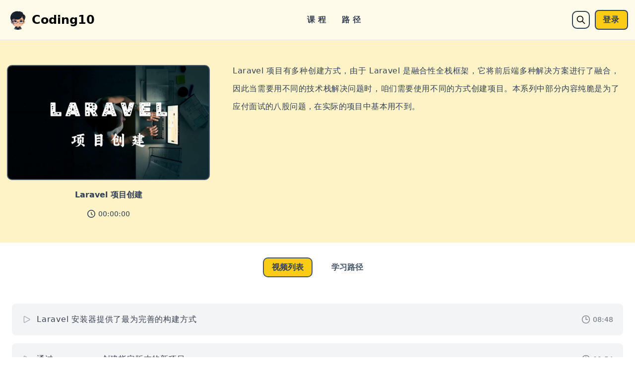

--- FILE ---
content_type: text/html; charset=UTF-8
request_url: https://www.coding10.com/course/laravel-project-create
body_size: 10290
content:
<!DOCTYPE html>
<html lang="zh-CN">
    <head>
        <meta charset="utf-8">


        <meta name="viewport" content="width=device-width, initial-scale=1">
        <meta name="csrf-token" content="rkrhzJzDW1W9UcTiT6G8SzuqPE70aajwLmixxYJf">
        <link rel="icon" href="https://coding10.com/images/coding10.png" type="image/png">

        <title> - Coding10</title><meta name="description" content="成为一名自由职业者"><meta property="og:title" content="Coding10"><meta property="og:description" content="成为一名自由职业者"><script type="application/ld+json">{"@context":"https://schema.org","@type":"WebPage","name":"Coding10","description":"成为一名自由职业者"}</script>

        <link href="https://coding10.com/css/flowbite.min.css" rel="stylesheet" />
        <link href="https://coding10.com/css/wangeditor.css" rel="stylesheet">

        <!-- Scripts -->
        <link rel="preload" as="style" href="https://coding10.com/build/assets/app-C8loQtNQ.css" /><link rel="modulepreload" href="https://coding10.com/build/assets/app-CifqVuM1.js" /><link rel="stylesheet" href="https://coding10.com/build/assets/app-C8loQtNQ.css" data-navigate-track="reload" /><script type="module" src="https://coding10.com/build/assets/app-CifqVuM1.js" data-navigate-track="reload"></script>        
        <style>
    /* 滚动条的轨道 */
    ::-webkit-scrollbar {
        width: 6px;
        border-radius: 6px;
    }

    /* 滚动条的滑块 */
    ::-webkit-scrollbar-thumb {
        background-color: rgba(59, 37, 98, 0.29);
        border-radius: 6px;
    }

    /* 滚动条的轨道背景 */
    ::-webkit-scrollbar-track {
        background-color: rgba(230, 230, 230, 0.29);
        border-radius: 6px;
    }

    /* 滚动条的角落 */
    ::-webkit-scrollbar-corner {
        background-color: transparent;
    }

    input {
        border-radius: 4px !important;
        margin-right: 5px !important;
    }
    .bg-grid {
        background-size: 20px 20px;
        background-image: linear-gradient(to right, rgba(35, 38, 45, 0.11) 1px,transparent 1px),linear-gradient(to bottom, rgba(35, 38, 45, 0.14) 1px,transparent 1px);
        background-position: top center;
        image-rendering: pixelated;
    }
    .content pre {
        margin: 15px 0 !important;
        padding: 16px;
        border-radius: 10px;
        overflow:scroll;
    }
    .content img {
        margin: 12px 0 !important;
        border-radius: 10px;
    }
    #outer {
        width: 100%; /* 这样即可充满全屏，无需再写设计宽度 */
        height: 100%; /* 这样即可充满全屏，无需再写设计高度 */
    }
</style>

        
                    <link rel="manifest" href="https://coding10.com/manifest/coding10.json">
            <script>
                var _hmt = _hmt || [];
                (function() {
                    var hm = document.createElement("script");
                    hm.src = "https://hm.baidu.com/hm.js?4b7bf007bd2e6491b1607be0cbaebce1";
                    var s = document.getElementsByTagName("script")[0];
                    s.parentNode.insertBefore(hm, s);
                })();
            </script>

            <!-- Livewire Styles --><style >[wire\:loading][wire\:loading], [wire\:loading\.delay][wire\:loading\.delay], [wire\:loading\.inline-block][wire\:loading\.inline-block], [wire\:loading\.inline][wire\:loading\.inline], [wire\:loading\.block][wire\:loading\.block], [wire\:loading\.flex][wire\:loading\.flex], [wire\:loading\.table][wire\:loading\.table], [wire\:loading\.grid][wire\:loading\.grid], [wire\:loading\.inline-flex][wire\:loading\.inline-flex] {display: none;}[wire\:loading\.delay\.none][wire\:loading\.delay\.none], [wire\:loading\.delay\.shortest][wire\:loading\.delay\.shortest], [wire\:loading\.delay\.shorter][wire\:loading\.delay\.shorter], [wire\:loading\.delay\.short][wire\:loading\.delay\.short], [wire\:loading\.delay\.default][wire\:loading\.delay\.default], [wire\:loading\.delay\.long][wire\:loading\.delay\.long], [wire\:loading\.delay\.longer][wire\:loading\.delay\.longer], [wire\:loading\.delay\.longest][wire\:loading\.delay\.longest] {display: none;}[wire\:offline][wire\:offline] {display: none;}[wire\:dirty]:not(textarea):not(input):not(select) {display: none;}:root {--livewire-progress-bar-color: #2299dd;}[x-cloak] {display: none !important;}[wire\:cloak] {display: none !important;}</style>
</head>
    <body class="antialiased">
        <main id="outer" class="overflow-y-auto">
                <nav class="bg-amber-50 fixed w-full top-0 left-0 border-b border-gray-200 py-1 z-10">
    <div class="max-w-screen-xl flex flex-wrap items-center justify-between mx-auto p-4">
        <div class="flex items-center space-x-3">
            <div>
                <a wire:navigate href="https://coding10.com" class="flex items-center space-x-2 hover:scale-110 ease-in transition-transform duration-300 transform">
                    <img src="https://coding10.com/images/codinget-avatar.png" class="h-10 rounded-full" alt="coding10 logo">
                    <span class="hidden sm:block self-center text-2xl font-semibold whitespace-nowrap">Coding10</span>
                </a>
            </div>
        </div>

        <div class="flex items-center md:order-2">
            <div class="mr-3.5">
                <div x-data="{showSearch() {document.getElementById('search-open').click();}}">
    <button @click="showSearch()" class="hover:scale-110 transition-transform duration-300 transform ring-2 ring-slate-700 font-medium rounded-lg text-sm p-1.5 group" type="button">
        <svg aria-hidden="true" class="w-5 h-5 font-bold group-hover:rotate-180 transform duration-300" fill="none" stroke="currentColor" viewBox="0 0 24 24" xmlns="http://www.w3.org/2000/svg"><path stroke-linecap="round" stroke-linejoin="round" stroke-width="2" d="M21 21l-6-6m2-5a7 7 0 11-14 0 7 7 0 0114 0z"></path></svg>
    </button>
</div>
            </div>

                            <div x-data="{showLogin() {document.getElementById('login-open').click();}}">
    <button @click="showLogin()" class="ring-2 ring-slate-700 hover:scale-110 px-3.5 py-1.5 rounded-md bg-yellow-400 transition duration-300">
        <span class="text-slate-700 font-bold tracking-widest">
          登录
        </span>
    </button>
</div>
            
            <button data-collapse-toggle="mobile-menu-2" type="button" class="inline-flex items-center p-2 ml-1 text-sm text-gray-500 rounded-lg md:hidden hover:bg-gray-100 focus:outline-none focus:ring-2 focus:ring-gray-200" aria-controls="mobile-menu-2" aria-expanded="false">
                <span class="sr-only">Open main menu</span>
                <svg class="w-6 h-6" aria-hidden="true" fill="currentColor" viewBox="0 0 20 20" xmlns="http://www.w3.org/2000/svg"><path fill-rule="evenodd" d="M3 5a1 1 0 011-1h12a1 1 0 110 2H4a1 1 0 01-1-1zM3 10a1 1 0 011-1h12a1 1 0 110 2H4a1 1 0 01-1-1zM3 15a1 1 0 011-1h12a1 1 0 110 2H4a1 1 0 01-1-1z" clip-rule="evenodd"></path></svg>
            </button>
        </div>

        <div class="items-center justify-between hidden w-full md:flex md:order-1 md:w-auto" id="mobile-menu-2">
            <ul class="flex flex-col font-bold p-4 md:p-0 mt-4 border border-gray-100 rounded-lg md:flex-row md:space-x-8 md:mt-0 md:border-0">
               <li>
                    <a wire:navigate href="https://coding10.com/courses"
                       class="hover:scale-110 transition-transform duration-300 transform text-center block py-2 rounded hover:bg-gray-100 md:hover:bg-transparent md:hover:text-orange-600 md:p-0 text-gray-700">
                        课 程
                    </a>
                </li>
                <li>
                    <a wire:navigate href="https://coding10.com/roads"
                       class="hover:scale-110 transition-transform duration-300 transform text-center block py-2 rounded hover:bg-gray-100 md:hover:bg-transparent md:hover:text-orange-600 md:p-0 text-gray-700">
                        路 径
                    </a>
                </li>
                            </ul>
        </div>
    </div>
</nav>
    <main class="bg-white mt-[73px]">
        <section class="bg-amber-100">
            <div class="mx-auto max-w-screen-xl px-4 py-12">
                
                <div class="flex flex-col md:flex-row md:space-x-8">
                    <div class="md:w-1/3">
                        <div class="mt-3 flex flex-col items-center space-y-5">
                            <img src="https://media.coding10.com/courses/img_cdn/1702428985.jpeg" class="rounded-lg bg-gray-100 ring-2 ring-slate-600" alt="Coding10 Laravel 项目创建"/>
                            <h1 class="text-slate-700 font-semibold">
                                Laravel 项目创建
                            </h1>
                        </div>

                        <div class="mt-4 flex justify-center items-center space-x-1.5">
                            <svg class="w-4 h-4 text-slate-700" aria-hidden="true" xmlns="http://www.w3.org/2000/svg" fill="none" viewBox="0 0 20 20">
                                <path stroke="currentColor" stroke-linejoin="round" stroke-width="2" d="M10 6v4l3.276 3.276M19 10a9 9 0 1 1-18 0 9 9 0 0 1 18 0Z"/>
                            </svg>
                            <span class="text-slate-700 text-sm">00:00:00</span>
                        </div>
                    </div>
                    <div class="md:w-2/3">
                        <div class="px-4 py-1">
                            <p class="text-slate-700 text-base leading-9 tracking-wide text-justify">
                                Laravel 项目有多种创建方式，由于 Laravel 是融合性全栈框架，它将前后端多种解决方案进行了融合，因此当需要用不同的技术栈解决问题时，咱们需要使用不同的方式创建项目。本系列中部分内容纯脆是为了应付面试的八股问题，在实际的项目中基本用不到。
                            </p>
                        </div>
                    </div>
                </div>





            </div>
        </section>

        <section class="pb-8">
            <div x-data="{
                tab: 'lessons',
                activeClass:'bg-yellow-400 text-slate-700 rounded-lg cursor-not-allowed ring-2 ring-slate-600 font-bold',
                defaultClass: 'hover:scale-110 transition-transform duration-300 transform text-slate-600 hover:text-gray-600',
                changeTab(tab){ this.tab = tab },
                isActive(tab){ return this.tab == tab },
                bindClass(tab){ return tab == this.tab ? this.activeClass : this.defaultClass; }
            }" class="py-8 mx-auto max-w-screen-xl text-center mb-4">
                <div class="flex justify-center space-x-2 sm:space-x-6 flex-wrap -mb-px pb-2 tracking-wider font-semibold">
                    <button class="inline-block px-4 py-1.5 rounded-lg"
                            @click="changeTab('lessons')" :class="bindClass('lessons')"
                    >视频列表</button>

                    <button class="inline-block px-4 py-1.5 rounded-lg"
                            @click="changeTab('path')" :class="bindClass('path')"
                    >学习路径</button>
                </div>

                <div class="mt-8">
                    <div x-show="isActive('lessons')" class="max-w-screen-xl mx-auto px-6">
                        <div wire:snapshot="{&quot;data&quot;:{&quot;course&quot;:[null,{&quot;class&quot;:&quot;Base\\Models\\Edu\\Course&quot;,&quot;key&quot;:164,&quot;s&quot;:&quot;mdl&quot;}],&quot;lesson&quot;:false,&quot;ownCourse&quot;:true},&quot;memo&quot;:{&quot;id&quot;:&quot;l43drieGbf0z9FgSdhYN&quot;,&quot;name&quot;:&quot;edu.lesson-list&quot;,&quot;path&quot;:&quot;course\/laravel-project-create&quot;,&quot;method&quot;:&quot;GET&quot;,&quot;children&quot;:[],&quot;scripts&quot;:[],&quot;assets&quot;:[],&quot;errors&quot;:[],&quot;locale&quot;:&quot;zh-CN&quot;},&quot;checksum&quot;:&quot;fb80d71ce59793f67c5f71e029cae83f685b4320d818494751b97f9056129317&quot;}" wire:effects="{&quot;listeners&quot;:[&quot;login&quot;]}" wire:id="l43drieGbf0z9FgSdhYN" class="py-4">
    <!--[if BLOCK]><![endif]-->        <!--[if BLOCK]><![endif]-->            <a href="https://coding10.com/roads/laravel/lessons/laravel-create-with-installer" class="bg-gray-100 flex justify-between items-center rounded-lg px-5 py-5 mb-4 hover:scale-105 hover:skew-y-1 transition-transform duration-300 transform">
                <div class="flex justify-start space-x-2.5 items-center">
                    <!--[if BLOCK]><![endif]-->                        <!--[if BLOCK]><![endif]-->                            <!--[if BLOCK]><![endif]-->                                <svg class="w-5 h-5 text-gray-400 shrink-0" xmlns="http://www.w3.org/2000/svg" fill="none" viewBox="0 0 24 24" stroke-width="1.5" stroke="currentColor">
                                    <path stroke-linecap="round" stroke-linejoin="round" d="M5.25 5.653c0-.856.917-1.398 1.667-.986l11.54 6.348a1.125 1.125 0 010 1.971l-11.54 6.347a1.125 1.125 0 01-1.667-.985V5.653z" />
                                </svg>

                                <span class="text-gray-700 tracking-wider">Laravel 安装器提供了最为完善的构建方式</span>
                            <!--[if ENDBLOCK]><![endif]-->
                        <!--[if ENDBLOCK]><![endif]-->
                    <!--[if ENDBLOCK]><![endif]-->
                </div>

                <div class="flex justify-end items-center space-x-1">
                    <svg class="w-5 h-5 text-gray-500" xmlns="http://www.w3.org/2000/svg" fill="none" viewBox="0 0 24 24" stroke-width="1.5" stroke="currentColor">
                        <path stroke-linecap="round" stroke-linejoin="round" d="M12 6v6h4.5m4.5 0a9 9 0 11-18 0 9 9 0 0118 0z" />
                    </svg>
                    <span class="text-gray-500 text-sm">08:48</span>
                </div>
            </a>
                    <a href="https://coding10.com/roads/laravel/lessons/laravel-create-with-composer" class="bg-gray-100 flex justify-between items-center rounded-lg px-5 py-5 mb-4 hover:scale-105 hover:skew-y-1 transition-transform duration-300 transform">
                <div class="flex justify-start space-x-2.5 items-center">
                    <!--[if BLOCK]><![endif]-->                        <!--[if BLOCK]><![endif]-->                            <!--[if BLOCK]><![endif]-->                                <svg class="w-5 h-5 text-gray-400 shrink-0" xmlns="http://www.w3.org/2000/svg" fill="none" viewBox="0 0 24 24" stroke-width="1.5" stroke="currentColor">
                                    <path stroke-linecap="round" stroke-linejoin="round" d="M5.25 5.653c0-.856.917-1.398 1.667-.986l11.54 6.348a1.125 1.125 0 010 1.971l-11.54 6.347a1.125 1.125 0 01-1.667-.985V5.653z" />
                                </svg>

                                <span class="text-gray-700 tracking-wider">通过 composer 创建指定版本的新项目 </span>
                            <!--[if ENDBLOCK]><![endif]-->
                        <!--[if ENDBLOCK]><![endif]-->
                    <!--[if ENDBLOCK]><![endif]-->
                </div>

                <div class="flex justify-end items-center space-x-1">
                    <svg class="w-5 h-5 text-gray-500" xmlns="http://www.w3.org/2000/svg" fill="none" viewBox="0 0 24 24" stroke-width="1.5" stroke="currentColor">
                        <path stroke-linecap="round" stroke-linejoin="round" d="M12 6v6h4.5m4.5 0a9 9 0 11-18 0 9 9 0 0118 0z" />
                    </svg>
                    <span class="text-gray-500 text-sm">03:54</span>
                </div>
            </a>
        <!--[if ENDBLOCK]><![endif]-->
    <!--[if ENDBLOCK]><![endif]-->
</div>                    </div>
                    <div x-show="isActive('path')" class="max-w-screen-md mx-auto px-6">

                        

                    </div>
                </div>
            </div>
        </section>
    </main>
    <footer class="bg-lime-200 pt-8 shadow">
    <div class="mx-auto w-full max-w-screen-xl p-4 py-6 lg:py-8">
        <div class="md:flex md:justify-between">
            <div class="mb-6 md:mb-0 md:w-1/2">
                <figure class="max-w-screen-md mx-auto text-center">
                    <blockquote class="px-8 py-4 rounded-[15px] bg-yellow-300 ring-2 ring-slate-700">
                        <p class="text-[17px] text-slate-700 text-justify tracking-wide leading-8 font-medium">
                            不要相信任何人或者机构能把你培训成高手，更重要的是自己的努力和坚持。保持理性，不要陷入到技术和职场的陷阱中，我能做的就是分享自己的经验，帮你节省更多的时间和精力。
                        </p>
                    </blockquote>
                    <figcaption class="flex items-center justify-center mt-6 space-x-3">
                        <img class="w-16 h-16 rounded-full" src="https://coding10.com/images/codinget-avatar.png" alt="profile picture">
                        <div>
                            <cite class="pr-3 font-medium text-slate-700 tracking-wide">站长陪你一同成长</cite>
                        </div>
                    </figcaption>
                </figure>
            </div>
            <div class="md:w-1/2 grid gap-8 sm:gap-6 sm:grid-cols-2 px-3">
                <div>
                    <h2 class="mb-6 text-lg tracking-wider font-semibold text-slate-800 text-center">我的作品</h2>
                    <ul class="text-gray-600 dark:text-gray-400 font-medium text-center">
                        <li class="mb-5">
                            <a href="https://tingting100.com" target="blank" class="flex justify-center">
                                <img src="https://coding10.com/images/tt100.svg" alt="听听100" class="h-10">
                            </a>
                        </li>
                        <li>
                            <a wire:navigate href="https://coding10.com" class="flex justify-center">
                                <img src="https://coding10.com/images/coding10-2022.png" alt="Coding10" class="h-14 bg-black rounded-xl px-3 py-2">
                            </a>
                        </li>
                    </ul>
                </div>
                <div>
                    <h2 class="mb-6 text-lg tracking-wider font-semibold uppercase text-slate-800 text-center">我的微信</h2>
                    <div class="flex justify-center">
                        <img class="w-48 h-48 ring ring-slate-700 rounded-lg" src="https://coding10.com/images/codinget-wx.png" alt="Extra large avatar">
                    </div>
                </div>
            </div>
        </div>
    </div>
    <section class="p-4 py-6 lg:py-6 bg-indigo-950">
        <div class="mx-auto w-full max-w-screen-xl sm:flex sm:items-center sm:justify-between">
              <span class="text-sm text-gray-300 flex items-center space-x-2">
                  <svg t="1718345610938" class="icon w-8 h-8" viewBox="0 0 1024 1024" version="1.1" xmlns="http://www.w3.org/2000/svg" p-id="4442" width="200" height="200"><path d="M871.7 762.53l-86.62 17.86a48.26 48.26 0 0 0-31.35 22l-46.41 75.29a24.78 24.78 0 0 1-41.4 1.21L513.54 661.22a24.78 24.78 0 0 1 6.09-34.52L700.1 500.33a24.78 24.78 0 0 1 34.52 6.08L887 724a24.79 24.79 0 0 1-15.3 38.53z" fill="#3AAF09" p-id="4443"></path><path d="M154.59 762.53l86.62 17.86a48.26 48.26 0 0 1 31.35 22L319 877.63a24.79 24.79 0 0 0 41.41 1.21l152.34-217.62a24.78 24.78 0 0 0-6.08-34.52L326.19 500.33a24.78 24.78 0 0 0-34.52 6.08L139.29 724a24.79 24.79 0 0 0 15.3 38.53z" fill="#3AAF09" p-id="4444"></path><path d="M513.25 425.25m-317.35 0a317.35 317.35 0 1 0 634.7 0 317.35 317.35 0 1 0-634.7 0Z" fill="#24D316" p-id="4445"></path><path d="M526.94 634.27c-129.09 0-231.08-118.23-203.39-252.09 16.18-78.18 76.38-140.46 154.26-158.24 67.95-15.51 135.15 1.75 185 44.91a14.3 14.3 0 0 1 0.68 20.9l-29.34 29.35a14.32 14.32 0 0 1-19.26 0.89A138 138 0 0 0 389.07 431.4c2.69 73.72 63.5 132.87 137.87 132.87a136.9 136.9 0 0 0 88-31.69 14.28 14.28 0 0 1 19.22 0.94l29.34 29.34a14.32 14.32 0 0 1-0.76 21 206.42 206.42 0 0 1-135.8 50.41z" fill="#E1FFC7" p-id="4446"></path></svg>
                  <a href="https://coding10.com" class="hover:-rotate-3 font-medium">Coding10™</a>
                  <span>2024</span>
                  <span>版权所有，感恩尊重</span>
              </span>
            <div class="flex sm:justify-center">
                <a target="_blank" href="https://beian.miit.gov.cn" class="flex justify-center items-center space-x-2 text-gray-300">
                    <svg t="1718345884646" class="icon w-6 h-6" viewBox="0 0 1024 1024" version="1.1" xmlns="http://www.w3.org/2000/svg" p-id="8410" width="200" height="200"><path d="M855.365818 126.650182c-8.145455 0.325818-16.197818 0.465455-24.017454 0.465454h-0.046546c-206.754909 0-297.890909-101.934545-298.589091-102.772363L512 0l-20.712727 24.343273c-0.930909 1.024-97.000727 110.592-322.699637 102.306909L139.636364 125.579636v461.917091c0 120.925091 37.562182 297.332364 362.263272 432.314182L512 1024l10.100364-4.189091C846.801455 884.829091 884.363636 708.421818 884.363636 587.496727V125.579636l-28.997818 1.070546zM495.569455 744.727273l-224.488728-203.636364 59.624728-49.431273 119.38909 90.112S614.865455 407.272727 774.050909 325.818182l22.714182 26.205091S597.829818 520.750545 495.569455 744.727273z" fill="#FFB023" p-id="8411"></path></svg>
                    <span class="text-sm">京ICP备2023026223号</span>
                    <span class="sr-only">京ICP备2023026223号</span>
                </a>
            </div>
        </div>
    </section>
</footer>
                                <div id="drawer-login" class="h-screen flex justify-center items-center fixed top-0 left-0 right-0 z-50 w-screen p-6 transition-transform -translate-y-full bg-white dark:bg-gray-800" tabindex="-1" aria-labelledby="drawer-top-label">
    <button id="login-open" data-drawer-target="drawer-login" data-drawer-show="drawer-login" data-drawer-placement="top" aria-controls="drawer-login" class="hidden">
        登录按钮
    </button>
    <button id="login-close" type="button" data-drawer-hide="drawer-login" aria-controls="drawer-login" class="text-gray-400 bg-transparent hover:bg-gray-200 hover:text-gray-900 rounded-lg text-sm p-1.5 absolute top-2.5 right-2.5 inline-flex items-center dark:hover:bg-gray-600 dark:hover:text-white" >
        <svg aria-hidden="true" class="w-6 h-6" fill="currentColor" viewBox="0 0 20 20" xmlns="http://www.w3.org/2000/svg"><path fill-rule="evenodd" d="M4.293 4.293a1 1 0 011.414 0L10 8.586l4.293-4.293a1 1 0 111.414 1.414L11.414 10l4.293 4.293a1 1 0 01-1.414 1.414L10 11.414l-4.293 4.293a1 1 0 01-1.414-1.414L8.586 10 4.293 5.707a1 1 0 010-1.414z" clip-rule="evenodd"></path></svg>
        <span class="sr-only">Close menu</span>
    </button>

    <section class="py-12">
        <div class="py-8 px-4 text-center lg:py-16 lg:px-6 w-96">
            <div wire:snapshot="{&quot;data&quot;:{&quot;mode&quot;:&quot;login&quot;,&quot;type&quot;:&quot;wechat&quot;},&quot;memo&quot;:{&quot;id&quot;:&quot;7fSade7q7smE3Dyu4ufU&quot;,&quot;name&quot;:&quot;base.auth.login&quot;,&quot;path&quot;:&quot;course\/laravel-project-create&quot;,&quot;method&quot;:&quot;GET&quot;,&quot;children&quot;:{&quot;lw-3613184441-0&quot;:[&quot;div&quot;,&quot;ToM97UQbNp6STmpH823L&quot;]},&quot;scripts&quot;:[],&quot;assets&quot;:[],&quot;errors&quot;:[],&quot;locale&quot;:&quot;zh-CN&quot;},&quot;checksum&quot;:&quot;d39cad7f41c9f4798d146e7aa9367f9003bb8f0f5a002bbefb3a5c149622562e&quot;}" wire:effects="{&quot;listeners&quot;:[&quot;login&quot;]}" wire:id="7fSade7q7smE3Dyu4ufU" class="w-full rounded-3xl overflow-hidden border border-gray-300 dark:border-gray-700 bg-slate-50">
    <!--[if BLOCK]><![endif]-->        <div wire:snapshot="{&quot;data&quot;:{&quot;credential&quot;:null,&quot;qrUrl&quot;:null,&quot;seconds&quot;:0},&quot;memo&quot;:{&quot;id&quot;:&quot;ToM97UQbNp6STmpH823L&quot;,&quot;name&quot;:&quot;base.auth.login-wechat&quot;,&quot;path&quot;:&quot;course\/laravel-project-create&quot;,&quot;method&quot;:&quot;GET&quot;,&quot;children&quot;:[],&quot;scripts&quot;:[],&quot;assets&quot;:[],&quot;errors&quot;:[],&quot;locale&quot;:&quot;zh-CN&quot;},&quot;checksum&quot;:&quot;37ca8bc64739e673df4c007b92d48a1dfd5b8114875296c3e89f0b74a8c4e42b&quot;}" wire:effects="[]" wire:id="ToM97UQbNp6STmpH823L" class="">
    <h1 class="py-8 text-center tracking-wider font-bold text-gray-800 text-lg">
        微信扫码登录
    </h1>
    <div class="px-5 py-6">
        <!--[if BLOCK]><![endif]-->            <div class="flex flex-col justify-center items-center space-y-8 pb-4">
                <img src="https://coding10.com/users/default.png" alt="" class="w-36 h-36">
                <div>
                    <button class="px-5 py-1.5 bg-yellow-400 rounded-md ring-2 ring-slate-700 tracking-widest font-medium text-slate-700 hover:scale-110 duration-300 transform"
                        wire:click="getScanQR"
                    >扫码登录</button>
                </div>
            </div>
        <!--[if ENDBLOCK]><![endif]-->
    </div>
</div>        <div class="p-4 flex justify-center bg-cyan-300">
            <button wire:click.prevent="switchLogin('email')"
                    class="flex items-center space-x-2.5 hover:scale-110 duration-300 transform"
            >
                <svg t="1687885452598" class="icon w-6 h-6" viewBox="0 0 1024 1024" version="1.1" xmlns="http://www.w3.org/2000/svg" p-id="5765" width="200" height="200"><path d="M112.789333 774.357333l277.546667-277.546666 30.186667 30.165333-277.546667 277.546667zM603.456 526.976l30.165333-30.165333 277.568 277.546666-30.165333 30.165334z" p-id="5766"></path><path d="M960 917.333333H64c-36.266667 0-64-27.733333-64-64V256c0-36.266667 27.733333-64 64-64h896c36.266667 0 64 27.733333 64 64v597.333333c0 36.266667-27.733333 64-64 64zM64 234.666667c-12.8 0-21.333333 8.533333-21.333333 21.333333v597.333333c0 12.8 8.533333 21.333333 21.333333 21.333334h896c12.8 0 21.333333-8.533333 21.333333-21.333334V256c0-12.8-8.533333-21.333333-21.333333-21.333333H64z" p-id="5767"></path><path d="M512 618.666667c-4.266667 0-8.533333-2.133333-12.8-4.266667l-469.333333-362.666667 25.6-34.133333L512 569.6l456.533333-352 25.6 34.133333-469.333333 362.666667c-4.266667 2.133333-8.533333 4.266667-12.8 4.266667z" p-id="5768"></path></svg>
                <span class="tracking-wider font-bold text-slate-700">邮箱登录</span>
            </button>
        </div>
    <!--[if ENDBLOCK]><![endif]-->
</div>        </div>
    </section>
</div>
                        <!-- drawer component -->
<div id="drawer-search" class="h-screen overflow-hidden fixed top-0 left-0 right-0 z-40 w-screen p-4 duration-300 ease-in transition-transform -translate-y-full bg-white overflow-y-scroll" tabindex="-1" aria-labelledby="drawer-top-label">
    <button id="search-open" class="hidden" data-drawer-target="drawer-search" data-drawer-show="drawer-search" data-drawer-placement="top" aria-controls="drawer-search">
        搜索按钮
    </button>
    <button type="button" data-drawer-hide="drawer-search" aria-controls="drawer-search" class="text-gray-400 bg-transparent hover:bg-gray-200 hover:text-gray-900 rounded-lg text-sm p-1.5 absolute top-2.5 right-2.5 inline-flex items-center" >
        <svg aria-hidden="true" class="w-6 h-6" fill="currentColor" viewBox="0 0 20 20" xmlns="http://www.w3.org/2000/svg"><path fill-rule="evenodd" d="M4.293 4.293a1 1 0 011.414 0L10 8.586l4.293-4.293a1 1 0 111.414 1.414L11.414 10l4.293 4.293a1 1 0 01-1.414 1.414L10 11.414l-4.293 4.293a1 1 0 01-1.414-1.414L8.586 10 4.293 5.707a1 1 0 010-1.414z" clip-rule="evenodd"></path></svg>
        <span class="sr-only">Close menu</span>
    </button>

    <section class="mx-auto w-full max-w-screen-md mt-6 sm:mt-0">
        <div class="py-8 px-2 lg:py-16">
            <!--[if BLOCK]><![endif]-->                <div wire:snapshot="{&quot;data&quot;:{&quot;query&quot;:&quot;&quot;},&quot;memo&quot;:{&quot;id&quot;:&quot;qfdIP1vHmwxEKkCNvvG7&quot;,&quot;name&quot;:&quot;base.search&quot;,&quot;path&quot;:&quot;course\/laravel-project-create&quot;,&quot;method&quot;:&quot;GET&quot;,&quot;children&quot;:{&quot;lw-130007457-0&quot;:[&quot;div&quot;,&quot;eeiIDdUEn7rA9e8D8ZY3&quot;],&quot;lw-130007457-1&quot;:[&quot;div&quot;,&quot;6wKfxFNW9V62qaepIDCo&quot;],&quot;lw-130007457-2&quot;:[&quot;div&quot;,&quot;0wAHEYe1aa89XhvIuR9G&quot;]},&quot;scripts&quot;:[],&quot;assets&quot;:[],&quot;errors&quot;:[],&quot;locale&quot;:&quot;zh-CN&quot;},&quot;checksum&quot;:&quot;9173c9e843d21b296a7dadd29a01921a68bf6c0c45ff68e27990a31353fe99f9&quot;}" wire:effects="[]" wire:id="qfdIP1vHmwxEKkCNvvG7" class="">
    <div class="mx-auto w-full flex justify-center">
        <div class="relative w-full rounded-lg">
            <div class="absolute inset-y-0 left-0 flex items-center pl-3 pointer-events-none">
                <svg aria-hidden="true" class="w-6 h-6 text-yellow-500" fill="none" stroke="currentColor" viewBox="0 0 24 24" xmlns="http://www.w3.org/2000/svg"><path stroke-linecap="round" stroke-linejoin="round" stroke-width="2" d="M21 21l-6-6m2-5a7 7 0 11-14 0 7 7 0 0114 0z"></path></svg>
            </div>
            <input wire:model.live.debounce.800ms="query" min="2" type="search"
                   class="block w-full p-4 pl-10 text-sm text-gray-900 border-2 border-slate-500 bg-amber-100 focus:ring-yellow-500 focus:border-yellow-400"
                   placeholder="搜索..." required
            >
        </div>
    </div>

    <section class="container mx-auto">
        <div class="py-8 mx-auto max-w-screen-md text-center lg:py-12">
            <main class="mb-4" x-data="{
                tab: 'lessons',
                activeClass:'ring-2 ring-slate-700 bg-yellow-400 text-slate-700 rounded-md cursor-not-allowed',
                defaultClass: 'transition duration-300 transform text-slate-500 hover:bg-yellow-200 border border-dashed border-slate-600',
                changeTab(tab){ this.tab = tab },
                isActive(tab){ return this.tab == tab },
                bindClass(tab){ return tab == this.tab ? this.activeClass : this.defaultClass; }
            }">
                <nav class="flex justify-evenly flex-wrap text-sm font-medium text-center border-b border-gray-400 border-dashed pb-5" id="myTab" data-tabs-toggle="#myTabContent" role="tablist">
                    <button class="inline-block px-4 py-1 rounded-lg tracking-widest"
                        @click="changeTab('lessons')" :class="bindClass('lessons')"
                    >视频</button>
                    <button class="inline-block px-4 py-1 rounded-lg tracking-widest"
                        @click="changeTab('courses')" :class="bindClass('courses')"
                    >课程</button>
                    <button class="inline-block px-4 py-1 rounded-lg tracking-widest"
                        @click="changeTab('posts')" :class="bindClass('posts')"
                    >文章</button>
                </nav>
                <section class="mt-5">
                    <div x-show="isActive('lessons')">
                        <div wire:snapshot="{&quot;data&quot;:{&quot;query&quot;:null,&quot;paginators&quot;:[[],{&quot;s&quot;:&quot;arr&quot;}]},&quot;memo&quot;:{&quot;id&quot;:&quot;eeiIDdUEn7rA9e8D8ZY3&quot;,&quot;name&quot;:&quot;base.search.search-lessons&quot;,&quot;path&quot;:&quot;course\/laravel-project-create&quot;,&quot;method&quot;:&quot;GET&quot;,&quot;children&quot;:[],&quot;scripts&quot;:[],&quot;assets&quot;:[],&quot;errors&quot;:[],&quot;locale&quot;:&quot;zh-CN&quot;},&quot;checksum&quot;:&quot;d555f8b22cdbb90e6ed4e56e6db0c8c86658c63db2033d47a9c6aaa170222a81&quot;}" wire:effects="{&quot;listeners&quot;:[&quot;search&quot;]}" wire:id="eeiIDdUEn7rA9e8D8ZY3" class="pt-2">
    <!--[if BLOCK]><![endif]-->        <!--[if BLOCK]><![endif]--><!--[if ENDBLOCK]><![endif]-->
    <!--[if ENDBLOCK]><![endif]-->
</div>                    </div>
                    <div x-show="isActive('courses')">
                        <div wire:snapshot="{&quot;data&quot;:{&quot;query&quot;:null,&quot;paginators&quot;:[[],{&quot;s&quot;:&quot;arr&quot;}]},&quot;memo&quot;:{&quot;id&quot;:&quot;6wKfxFNW9V62qaepIDCo&quot;,&quot;name&quot;:&quot;base.search.search-courses&quot;,&quot;path&quot;:&quot;course\/laravel-project-create&quot;,&quot;method&quot;:&quot;GET&quot;,&quot;children&quot;:[],&quot;scripts&quot;:[],&quot;assets&quot;:[],&quot;errors&quot;:[],&quot;locale&quot;:&quot;zh-CN&quot;},&quot;checksum&quot;:&quot;227b0ca1a05e101b33e649f502a45adc800d915dd17ee4bdaaaf0c67c8ab0f6e&quot;}" wire:effects="{&quot;listeners&quot;:[&quot;search&quot;]}" wire:id="6wKfxFNW9V62qaepIDCo" class="pt-3">
    <!--[if BLOCK]><![endif]-->        <!--[if BLOCK]><![endif]--><!--[if ENDBLOCK]><![endif]-->
    <!--[if ENDBLOCK]><![endif]-->
</div>                    </div>
                    <div x-show="isActive('posts')">
                        <div wire:snapshot="{&quot;data&quot;:{&quot;query&quot;:null,&quot;paginators&quot;:[[],{&quot;s&quot;:&quot;arr&quot;}]},&quot;memo&quot;:{&quot;id&quot;:&quot;0wAHEYe1aa89XhvIuR9G&quot;,&quot;name&quot;:&quot;base.search.search-posts&quot;,&quot;path&quot;:&quot;course\/laravel-project-create&quot;,&quot;method&quot;:&quot;GET&quot;,&quot;children&quot;:[],&quot;scripts&quot;:[],&quot;assets&quot;:[],&quot;errors&quot;:[],&quot;locale&quot;:&quot;zh-CN&quot;},&quot;checksum&quot;:&quot;e3f1927e63ddb1d1a050764965ffbe9c56e541d83e52b9df3a8433ec0cc76342&quot;}" wire:effects="{&quot;listeners&quot;:[&quot;search&quot;]}" wire:id="0wAHEYe1aa89XhvIuR9G" class="pt-2">
    <!--[if BLOCK]><![endif]-->        <!--[if BLOCK]><![endif]--><!--[if ENDBLOCK]><![endif]-->
    <!--[if ENDBLOCK]><![endif]-->
</div>                    </div>
                </section>
            </main>
        </div>
    </section>
</div>            <!--[if ENDBLOCK]><![endif]-->
        </div>
    </section>
</div>
            <section x-data="{
    isOpen: false,
    async handleEvent(event) {
        switch (event.detail.status){
            case 'loading':
                this.showDialog();
            break;
            case 'done':
                this.closeDialog();
            break;
        }
    },
    showDialog(){this.isOpen=true;},
    closeDialog(){this.isOpen = false;}
}" class="relative flex justify-center"
>
    <div x-show="isOpen" @loading_event.window="handleEvent"
         x-transition:enter="transition duration-300 ease-out"
         x-transition:enter-start="translate-y-4 opacity-0 sm:translate-y-0 sm:scale-95"
         x-transition:enter-end="translate-y-0 opacity-100 sm:scale-100"
         x-transition:leave="transition duration-150 ease-in"
         x-transition:leave-start="translate-y-0 opacity-100 sm:scale-100"
         x-transition:leave-end="translate-y-4 opacity-0 sm:translate-y-0 sm:scale-95"
         class="fixed inset-0 z-50 overflow-y-auto bg-slate-900/90"
    >
        <div class="flex flex-col items-center justify-center h-screen sm:px-2 text-center space-y-4">
            <div class="flex justify-center">
                <svg aria-hidden="true" class="w-8 h-8 animate-spin text-gray-600 fill-yellow-600" viewBox="0 0 100 101" fill="none" xmlns="http://www.w3.org/2000/svg"><path d="M100 50.5908C100 78.2051 77.6142 100.591 50 100.591C22.3858 100.591 0 78.2051 0 50.5908C0 22.9766 22.3858 0.59082 50 0.59082C77.6142 0.59082 100 22.9766 100 50.5908ZM9.08144 50.5908C9.08144 73.1895 27.4013 91.5094 50 91.5094C72.5987 91.5094 90.9186 73.1895 90.9186 50.5908C90.9186 27.9921 72.5987 9.67226 50 9.67226C27.4013 9.67226 9.08144 27.9921 9.08144 50.5908Z" fill="currentColor"/><path d="M93.9676 39.0409C96.393 38.4038 97.8624 35.9116 97.0079 33.5539C95.2932 28.8227 92.871 24.3692 89.8167 20.348C85.8452 15.1192 80.8826 10.7238 75.2124 7.41289C69.5422 4.10194 63.2754 1.94025 56.7698 1.05124C51.7666 0.367541 46.6976 0.446843 41.7345 1.27873C39.2613 1.69328 37.813 4.19778 38.4501 6.62326C39.0873 9.04874 41.5694 10.4717 44.0505 10.1071C47.8511 9.54855 51.7191 9.52689 55.5402 10.0491C60.8642 10.7766 65.9928 12.5457 70.6331 15.2552C75.2735 17.9648 79.3347 21.5619 82.5849 25.841C84.9175 28.9121 86.7997 32.2913 88.1811 35.8758C89.083 38.2158 91.5421 39.6781 93.9676 39.0409Z" fill="currentFill"/></svg>
            </div>
            <div class="inline-block px-4 py-2 text-sm font-medium leading-none text-center text-blue-100 bg-blue-700 rounded-lg animate-pulse">loading...</div>
            <div class="flex items-center justify-center space-x-3 pt-2">
                <button @click="closeDialog()" class="text-slate-700 text-sm font-semibold tracking-widest px-4 py-1 hover:scale-110 transition-all duration-200 border-2 rounded-lg border-white bg-amber-300"
                >关闭</button>
            </div>
        </div>
    </div>
</section>
        </main>

        <div wire:snapshot="{&quot;data&quot;:{&quot;loginStatus&quot;:false,&quot;user&quot;:null,&quot;userBinded&quot;:false},&quot;memo&quot;:{&quot;id&quot;:&quot;cW0VzBl3axjOeUNmDhFw&quot;,&quot;name&quot;:&quot;base.coupon-binder&quot;,&quot;path&quot;:&quot;course\/laravel-project-create&quot;,&quot;method&quot;:&quot;GET&quot;,&quot;children&quot;:[],&quot;scripts&quot;:[],&quot;assets&quot;:[],&quot;errors&quot;:[],&quot;locale&quot;:&quot;zh-CN&quot;},&quot;checksum&quot;:&quot;9a369c6387f0a64a83b947576db3d3a33bab1dda35dd8c5e25ae23cf7cd54e09&quot;}" wire:effects="[]" wire:id="cW0VzBl3axjOeUNmDhFw" x-data="{
    init(){
        let couponCode = this.getQuery('cc');
        let userCode = this.getQuery('uc');

        if (!this.$wire.loginStatus) {
            if (couponCode) {
                localStorage.setItem('bind-coupon', couponCode);
            }
            if (userCode) {
                localStorage.setItem('bind-user', userCode);
            }
        } else {
            let userBound = this.$wire.userBinded;

            if (!userBound) {
                if (!couponCode) {
                    couponCode = localStorage.getItem('bind-coupon');
                }
                if (couponCode) {
                    this.$wire.bindByCouponCode(couponCode);
                    localStorage.removeItem('bind-coupon');
                    return;
                }

                if (!userCode) {
                    userCode = localStorage.getItem('bind-user');
                }
                if (userCode) {
                    this.$wire.bindByUserCode(userCode);
                    localStorage.removeItem('bind-user');
                }
            }
        }
    },

    getQuery(name){
        const params = new URLSearchParams(location.search);
        return params.get(name);
    },
}" class="hidden"></div>
        <script src="https://coding10.com/js/flowbite.min.js"></script>
        <script src="https://coding10.com/js/qiniu.min.js"></script>
        

        <script src="https://coding10.com/js/sortable.js"></script>
        <script src="https://coding10.com/js/hash.js"></script>

        <script src="https://coding10.com/uadmin/js/wangeditor.js"></script>

        <script type="application/javascript">
            initFlowbite()
        </script>

        <script defer>
            document.addEventListener('livewire:init', () => {
                Livewire.on('user-login', (event) => {
                    document.getElementById('login-close').click()
                    window.location.reload()
                });
            });
            // const { createEditor, createToolbar } = window.wangEditor
        </script>

            <script src="/livewire/livewire.min.js?id=df3a17f2"   data-csrf="rkrhzJzDW1W9UcTiT6G8SzuqPE70aajwLmixxYJf" data-update-uri="/livewire/update" data-navigate-once="true"></script>
</body>
</html>


--- FILE ---
content_type: image/svg+xml
request_url: https://coding10.com/images/tt100.svg
body_size: 24699
content:
<?xml version="1.0" encoding="UTF-8" standalone="yes"?>
<!DOCTYPE svg PUBLIC "-//W3C//DTD SVG 1.1//EN" "http://www.w3.org/Graphics/SVG/1.1/DTD/svg11.dtd">

<svg width="672" height="140" viewBox="0 0 672 140" xmlns="http://www.w3.org/2000/svg" xmlns:xlink="http://www.w3.org/1999/xlink" version="1.1" baseProfile="full">
    <g transform="scale(1.000000,-1.000000) translate(0,-140)">
        <path d="M 21.225153 113.726996 L 29.541079 101.304440 Q 29.233082 100.380448 28.617087 99.764454 Q 25.742446 101.407106 24.202460 103.460421 L 18.555844 112.084344 Z M 16.913192 113.008336 L 27.077101 98.429799 L 26.769104 98.019136 L 26.358441 97.813805 L 25.229118 98.121802 L 24.305126 98.635131 L 24.407792 96.889813 Q 24.407792 95.657824 23.381134 95.555158 L 22.559808 95.657824 L 20.301161 96.684481 Q 19.685167 98.635131 16.605194 102.793094 Q 13.525222 106.951057 12.909227 110.133695 Q 13.319890 109.825698 14.141216 109.620366 Q 14.757211 109.620366 15.578537 111.057687 Q 16.194531 112.597673 16.913192 113.008336 Z M 12.909227 103.973750 L 13.217225 106.232396 Q 14.141216 105.308404 15.475871 101.817769 Q 16.810526 98.327133 17.939849 97.659806 Q 19.069172 96.992479 19.274504 96.530483 Q 19.479835 96.068487 20.249829 95.401159 Q 21.019822 94.733832 21.225153 93.912506 L 19.890498 93.707174 Q 18.145181 93.707174 17.015857 94.990496 Q 15.886534 96.273818 14.705878 98.378466 Q 13.525222 100.483114 12.806562 101.663770 Q 12.087901 102.844426 11.163909 104.589744 Q 10.239918 106.335062 10.239918 108.285711 Z M 8.186603 106.951057 L 16.913192 91.859191 Q 15.065208 92.269854 13.422556 93.912506 Q 11.779904 95.555158 10.342583 98.532465 Q 8.905263 101.509772 8.648599 102.125766 Q 8.391934 102.741761 7.827273 103.563087 Q 7.262611 104.384413 7.057279 105.411070 Q 7.057279 106.335062 8.186603 106.951057 Z M 25.229118 84.672588 Q 26.153109 85.596580 27.077101 85.801912 Q 27.590430 85.801912 27.898427 84.980586 Q 28.206424 84.159259 28.206424 82.824605 Q 28.206424 81.489950 27.898427 80.103962 Q 27.590430 78.717975 27.385098 77.896649 L 24.613123 61.880791 L 21.430485 43.195624 Q 20.917156 39.807654 20.352494 37.138345 Q 19.787833 34.469035 18.555844 30.567737 L 17.529186 29.951742 L 17.118523 30.567737 L 18.350512 39.807654 L 20.506493 50.587558 L 19.993164 50.998221 Q 18.555844 47.610252 17.118523 41.860969 L 14.551879 31.286397 L 14.141216 31.081065 Q 13.935885 32.005057 14.346548 33.750375 L 14.757211 36.111687 Q 14.757211 37.343676 14.141216 37.959671 L 12.498564 33.647709 Q 11.574573 30.157074 10.239918 29.027750 L 13.217225 44.222282 L 12.806562 44.940942 L 11.369241 43.606287 L 10.239918 37.549008 Q 9.315926 31.902391 8.186603 29.643745 L 7.570608 30.362405 L 11.677238 49.047572 L 15.270540 66.911413 L 17.529186 84.672588 Q 18.453178 84.159259 18.453178 82.208610 Q 18.453178 80.257961 18.966507 79.744632 Q 19.787833 80.052629 19.993164 80.976621 L 19.685167 83.132602 Q 19.890498 83.953928 19.993164 84.159259 L 20.917156 83.543265 Q 21.635816 83.029936 22.354477 83.440599 L 17.118523 47.815583 Q 19.582501 54.899520 21.122487 65.166095 L 23.894463 84.877920 Q 24.407792 84.467257 24.407792 84.056594 L 24.305126 82.413942 L 25.023786 82.413942 Q 25.126452 83.132602 25.126452 83.543265 Q 25.126452 84.364591 25.229118 84.672588 Z M 10.034586 82.721939 Q 10.342583 81.900613 10.342583 81.181953 Q 10.342583 80.155295 10.137252 79.333969 L 9.931920 77.485986 Q 9.931920 76.459328 10.445249 75.638002 Q 10.855912 76.048665 11.112577 76.613327 Q 11.369241 77.177988 11.369241 78.307312 L 11.779904 81.695281 L 12.909227 81.079287 L 14.141216 82.721939 Q 14.859877 80.155295 14.859877 77.383320 Q 14.859877 76.253997 14.757211 74.868009 Q 14.654545 73.482021 14.397881 72.044701 Q 14.141216 70.607380 13.679220 68.759397 Q 13.217225 66.911413 12.293233 64.447435 Q 11.471907 58.082158 10.753246 53.616198 Q 10.034586 49.150238 9.007929 44.940942 Q 7.467942 37.035679 4.182638 29.951742 Q 3.874641 30.773068 3.053315 30.157074 L 1.923992 29.027750 Q 1.615995 29.233082 1.410663 29.951742 L 1.718660 31.594394 Q 1.718660 32.210389 1.000000 32.621052 L 6.646616 61.778125 Q 6.338619 62.496786 6.133288 64.344769 Q 6.133288 66.192753 6.492618 67.373409 Q 6.851948 68.554065 7.108612 69.272725 Q 7.365277 69.991386 7.981271 71.018043 Q 7.981271 72.968692 7.981271 75.022008 Q 8.289268 76.561994 8.597266 78.307312 Q 8.905263 80.052629 10.034586 82.721939 Z M 16.913192 47.404920 L 15.783868 44.222282 Q 15.475871 43.092959 15.681203 42.066301 Z M 84.980586 79.231303 L 86.212575 76.459328 L 84.569922 69.067394 L 83.851262 69.067394 Q 83.851262 67.116745 83.440599 64.088105 Q 83.029936 61.059465 81.695281 54.796854 Q 80.360627 48.534243 80.360627 44.119616 Q 80.155295 42.374298 81.181953 40.782979 Q 82.208610 39.191660 83.183935 38.319001 Q 84.159259 37.446342 85.083251 37.446342 L 86.725903 37.446342 Q 87.649895 37.343676 87.341898 36.009022 L 84.569922 34.777033 L 85.083251 33.442378 Q 85.493914 32.415720 85.391249 31.389063 Q 82.413942 29.233082 78.307312 29.233082 L 74.714010 29.541079 Q 72.660695 29.849076 69.478057 31.183731 Q 67.014079 32.415720 66.090087 34.623034 Q 65.166095 36.830348 65.166095 40.218317 Q 65.166095 41.860969 65.474093 44.632945 L 65.987421 48.534243 L 68.451399 63.626109 Q 66.398084 63.112780 64.960764 61.880791 L 59.622145 56.644838 Q 56.028843 52.743539 50.484893 45.043608 L 42.374298 33.545044 Q 42.066301 32.107723 41.758304 31.748393 Q 41.450306 31.389063 41.142309 31.183731 Q 40.834312 32.005057 40.012986 32.005057 Q 39.499657 32.005057 38.678331 31.389063 L 38.575665 33.031715 L 37.035679 30.157074 Q 36.419685 30.465071 36.317019 31.183731 Q 36.419685 31.902391 36.522350 32.313054 L 36.830348 33.339712 Q 36.830348 33.955707 36.419685 34.469035 Q 35.906356 34.058372 34.982364 31.491728 Q 34.366370 29.233082 32.621052 29.541079 L 31.902391 28.822419 L 32.107723 37.138345 L 34.058372 53.256868 Q 34.674367 56.234175 35.033697 58.287490 Q 35.393027 60.340805 36.214353 66.603416 Q 37.035679 72.866027 37.035679 77.999314 Q 37.959671 78.409977 38.626998 77.691317 Q 39.294326 76.972657 39.602323 76.869991 Q 39.910320 76.767325 40.012986 76.664660 Q 40.012986 74.098016 39.088994 67.630073 L 38.267668 58.800819 L 39.704989 60.135473 L 39.602323 61.367462 Q 39.602323 61.880791 39.704989 63.010114 Q 39.807654 64.139438 40.269650 66.398084 Q 40.731646 68.656731 40.731646 69.683388 Q 40.731646 70.710046 40.526315 71.531372 Q 41.347641 72.455364 41.450306 73.995350 L 41.552972 76.356662 Q 42.066301 76.048665 42.374298 76.151331 Q 42.682295 76.253997 42.784961 76.664660 L 43.092959 78.820640 Q 44.016950 79.128638 44.632945 78.512643 Q 45.248939 77.896649 45.248939 76.664660 Q 45.248939 74.200681 44.016950 67.322076 Q 42.784961 60.443471 42.784961 57.876827 L 43.092959 54.386191 L 43.503622 54.488857 L 47.302254 77.793983 L 48.020915 78.615309 Q 48.739575 76.972657 48.739575 75.535336 Q 48.739575 74.714010 48.328912 72.763361 L 48.020915 69.478057 L 48.020915 68.554065 L 45.659602 56.850169 L 46.172931 55.720846 L 46.994257 57.158167 L 50.176895 77.691317 L 50.587558 78.307312 L 51.203553 78.615309 Q 51.819547 76.253997 51.819547 73.995350 Q 51.819547 72.044701 51.665549 71.069376 Q 51.511550 70.094051 50.998221 67.732739 L 49.150238 59.416813 L 49.971564 58.800819 Q 51.922213 59.930142 57.209499 65.217428 Q 62.496786 70.504714 65.987421 71.120709 L 72.455364 75.740668 Q 77.793983 79.641966 82.105944 79.641966 L 83.748596 79.641966 Z M 79.539301 78.615309 Q 79.847298 77.691317 80.360627 77.691317 Z M 81.900613 77.793983 L 84.056594 76.356662 L 83.645931 77.383320 Q 83.543265 78.307312 82.927270 78.409977 Z M 79.949964 76.048665 L 79.231303 76.664660 L 78.409977 76.048665 Z M 78.923306 72.558029 Q 76.561994 66.808747 75.124673 59.622145 L 72.968692 42.887627 Q 72.968692 40.115652 73.430688 38.575665 Q 73.892684 37.035679 75.740668 36.009022 L 74.611345 39.807654 Q 74.303347 41.655638 74.303347 44.222282 Q 74.303347 47.507586 75.535336 54.283526 L 76.869991 62.291454 Q 79.949964 67.219410 81.387284 74.200681 Q 80.873955 74.200681 79.949964 73.584687 Z M 70.812712 71.531372 Q 71.120709 69.991386 69.170060 68.913395 Q 67.219410 67.835405 66.808747 66.808747 L 71.634038 69.991386 Q 73.482021 71.531372 73.174024 73.687353 L 71.736703 72.968692 Q 71.120709 72.660695 70.812712 71.531372 Z M 61.675460 68.348734 L 54.899520 61.778125 L 55.104852 61.572794 L 58.184824 64.139438 Q 60.751468 66.295419 61.675460 68.348734 Z M 65.679424 68.348734 L 62.907449 65.576758 Q 61.983457 64.652767 61.675460 63.934106 Q 61.983457 64.652767 63.420777 65.320094 Q 64.858098 65.987421 65.371427 66.808747 Q 65.884756 67.219410 65.884756 67.527408 Q 65.782090 68.143402 65.679424 68.348734 Z M 73.174024 66.090087 Q 71.736703 63.831440 71.736703 61.367462 L 71.839369 60.135473 L 72.660695 63.010114 Z M 44.324948 45.043608 L 53.667531 55.310183 L 61.367462 63.626109 L 51.819547 54.694189 Q 46.891591 50.074230 44.324948 45.043608 Z M 81.079287 62.804783 L 80.565958 62.804783 Q 80.771290 61.264797 80.001297 59.057483 Q 79.231303 56.850169 78.974639 55.772179 Q 78.717975 54.694189 78.615309 53.872863 L 78.923306 52.230210 Z M 38.062337 57.979493 L 34.571701 38.473000 L 34.879698 37.959671 Q 36.727682 45.864934 37.343676 50.074230 Z M 71.223375 57.466164 Q 69.991386 54.899520 69.580723 51.511550 Q 69.170060 48.123580 68.964728 46.224264 Q 68.759397 44.324948 68.656731 43.914285 Q 68.656731 40.526315 69.991386 37.805672 Q 71.326040 35.085030 74.098016 33.545044 L 76.664660 32.826383 Q 78.101980 32.518386 79.539301 32.518386 Q 81.387284 32.518386 82.721939 33.031715 Q 78.717975 33.031715 76.151331 33.750375 Q 73.584687 34.469035 71.428706 36.933013 Q 70.402049 38.370334 69.991386 40.012986 Q 69.580723 41.655638 69.478057 42.117634 Q 69.375391 42.579630 69.375391 43.811619 Q 69.375391 45.864934 70.299383 50.895556 Q 71.223375 55.926178 71.223375 57.466164 Z M 43.092959 53.256868 L 42.990293 53.975528 L 43.092959 52.846205 Z M 78.717975 51.819547 Q 78.717975 49.663567 78.512643 47.712917 Q 78.512643 46.583594 78.461310 45.916267 Q 78.409977 45.248939 78.307312 44.735611 Q 78.307312 43.298290 78.615309 41.912302 Q 78.923306 40.526315 79.949964 39.088994 Q 79.128638 40.423649 78.769307 41.860969 Q 78.409977 43.298290 78.409977 45.146274 L 78.512643 48.431578 Q 78.512643 50.690224 78.717975 51.819547 Z M 47.302254 41.963635 L 47.610252 42.887627 L 46.994257 41.758304 Z M 76.869991 36.522350 Q 76.664660 36.009022 77.075323 35.803690 L 78.101980 35.598359 Z M 82.516607 67.424742 L 81.592616 64.447435 Z M 157.975935 85.699246 L 160.234582 85.185917 Q 161.363905 84.775254 161.569237 83.337933 Q 159.413256 77.383320 157.667938 67.835405 L 154.690631 49.766232 Q 153.355977 40.834312 150.994664 34.058372 L 150.276004 35.598359 L 152.123988 44.427613 Q 152.534651 46.480928 152.739982 48.174913 Q 152.945314 49.868898 152.945314 51.716882 L 151.815990 50.484893 Q 149.660010 37.138345 148.530686 31.902391 Q 147.401363 26.666438 144.218725 19.839166 Q 141.036086 13.011893 135.184138 7.878605 Q 134.670810 8.083937 134.465478 8.135270 Q 134.260147 8.186603 134.157481 8.186603 Q 133.541486 8.186603 132.617495 6.646616 Q 131.693503 5.106630 130.564180 5.106630 Q 127.176210 2.950649 124.301569 2.283322 Q 121.426928 1.615995 119.116948 1.307997 Q 116.806969 1.000000 114.650988 1.000000 Q 109.825698 1.000000 105.359737 1.975325 Q 100.893777 2.950649 96.068487 4.798633 L 93.296511 7.981271 Q 92.269854 9.521257 92.269854 10.855912 Q 92.269854 11.985236 93.399177 13.011893 Q 93.193846 13.422556 93.193846 13.627888 L 93.296511 14.243882 Q 94.836498 14.859877 96.479150 13.011893 Q 98.121802 11.163909 99.148459 11.061244 L 94.836498 16.297197 Q 95.760490 15.989200 96.427817 16.605194 Q 97.095144 17.221189 97.300476 18.247846 Q 98.121802 18.042515 98.891795 17.785851 Q 99.661788 17.529186 100.739779 16.913192 Q 101.817769 16.297197 105.513736 13.011893 Q 108.491043 11.266575 112.392341 10.188585 Q 116.293640 9.110594 119.886941 9.110594 Q 123.172245 9.110594 125.636223 9.931920 Q 128.305533 10.547915 130.564180 12.498564 L 124.301569 11.163909 Q 121.632259 10.753246 120.502936 10.701914 Q 119.373613 10.650581 118.654952 10.650581 Q 115.472314 10.650581 112.597673 11.523240 Q 109.723032 12.395899 107.464385 14.449214 Q 108.901706 14.449214 109.209703 15.167874 Q 108.593709 15.886534 108.131713 16.194531 Q 107.669717 16.502529 106.745725 16.707860 Q 105.821733 16.707860 105.719067 15.886534 Q 105.103073 16.194531 104.435746 16.656527 Q 103.768418 17.118523 102.433763 18.093848 Q 101.099109 19.069172 100.380448 20.198496 L 103.460421 18.863841 L 103.255089 20.917156 L 110.031029 17.015857 L 109.723032 16.810526 Q 109.928363 16.297197 110.749689 15.835201 Q 111.571015 15.373205 112.597673 15.167874 Q 112.803004 15.167874 112.957003 15.321872 Q 113.111002 15.475871 113.213667 15.578537 Q 118.449621 13.627888 122.966914 13.627888 Q 127.381541 13.627888 130.564180 15.373205 Q 132.514829 13.627888 134.978807 13.627888 Q 135.286804 14.757211 136.929456 15.065208 Q 138.366777 15.065208 138.982771 15.373205 Q 138.777440 15.783868 138.572108 16.399863 Q 138.777440 16.707860 138.982771 16.964525 Q 139.188103 17.221189 140.163427 17.939849 Q 141.138752 18.658509 141.241418 19.171838 Q 141.138752 19.479835 140.933421 19.787833 Q 140.728089 20.095830 140.214760 20.609159 Q 140.009429 20.403827 139.290769 20.198496 Q 138.982771 20.301161 138.880106 20.352494 Q 138.777440 20.403827 138.007447 20.968489 Q 137.237453 21.533150 136.621459 21.327819 Q 140.933421 36.933013 140.933421 52.538208 Q 139.188103 51.100887 138.623441 45.762268 Q 138.058780 40.423649 137.750782 39.602323 Q 137.750782 38.062337 137.648117 36.471017 Q 137.545451 34.879698 137.186121 32.723718 Q 136.826790 30.567737 134.465478 21.327819 Q 133.336155 21.327819 132.412163 20.506493 L 131.282840 19.171838 L 131.898834 22.046479 L 132.822826 21.841148 Q 133.336155 22.149145 133.438821 22.354477 L 132.206832 24.305126 L 134.670810 41.347641 L 133.746818 42.168967 Q 133.336155 41.552972 129.075526 38.113670 Q 124.814897 34.674367 124.814897 32.210389 Q 123.685574 31.799726 119.270947 29.541079 Q 114.856319 27.282433 112.289676 27.282433 Q 110.339026 27.282433 109.209703 27.795761 L 105.616402 27.898427 Q 104.897741 28.001093 104.076415 28.206424 Q 103.255089 28.411756 101.201774 29.438413 Q 99.148459 30.465071 97.249143 32.005057 Q 95.349826 33.545044 94.425835 36.419685 Q 93.501843 38.575665 92.885848 40.936978 Q 92.372520 43.708953 92.372520 45.864934 Q 92.372520 50.690224 94.271836 55.977510 Q 96.171153 61.264797 99.045794 65.576758 L 108.183046 74.816676 Q 113.726996 80.052629 119.065615 81.592616 L 123.993571 80.668624 Q 125.533558 80.668624 126.457549 81.900613 L 139.804097 84.159259 Q 143.602730 84.159259 146.477371 82.208610 Q 147.298697 82.208610 148.017358 83.029936 L 149.557344 84.569922 L 148.120023 77.177988 L 145.040051 77.793983 L 143.500064 71.018043 Q 144.321390 71.018043 145.245382 73.584687 Q 145.861377 76.151331 146.990700 76.151331 Q 147.709360 76.151331 148.838684 75.432671 Q 150.173338 76.151331 150.173338 79.949964 Q 150.173338 83.748596 151.405327 83.748596 Q 152.123988 83.748596 153.253311 83.029936 Q 153.561308 84.056594 153.920638 84.569922 Q 154.279968 85.083251 154.998629 84.980586 L 152.945314 75.227339 L 151.507993 61.675460 Z M 132.001500 37.446342 L 127.484207 33.853041 L 131.898834 37.959671 Z M 150.276004 30.362405 Q 150.276004 27.590430 149.352012 25.075119 Q 148.428021 22.559808 146.169374 19.171838 Q 146.785368 22.354477 147.709360 25.023786 Q 148.633352 27.693096 150.276004 30.362405 Z M 132.822826 15.578537 L 132.001500 15.578537 L 132.822826 16.810526 Z M 131.590837 75.432671 L 133.746818 73.174024 L 134.465478 73.790018 L 133.028158 74.611345 Q 132.412163 75.124673 131.590837 75.432671 Z M 121.940256 73.482021 Q 118.038958 73.482021 115.985643 70.864045 Q 113.932328 68.246068 110.647024 61.675460 Q 109.928363 59.827476 109.466367 57.671495 Q 109.004372 55.515515 108.901706 54.796854 Q 108.799040 54.078194 108.799040 52.435542 Q 108.799040 49.150238 109.671699 46.686260 Q 110.544358 44.222282 112.033011 42.784961 Q 113.521665 41.347641 114.188992 40.834312 Q 114.856319 40.320983 116.242307 39.396991 Q 117.628295 38.473000 119.373613 38.473000 Q 115.780311 39.704989 113.008336 43.400956 Q 110.544358 46.994257 110.133695 50.074230 L 109.825698 53.872863 Q 109.825698 58.800819 112.135677 62.958782 Q 114.445656 67.116745 118.654952 71.326040 L 114.137659 63.626109 Q 113.418999 62.188788 112.905670 60.597469 Q 112.392341 59.006150 112.084344 57.158167 Q 112.084344 51.716882 113.265000 47.969582 Q 114.445656 44.222282 117.628295 41.552972 Q 118.346955 41.347641 120.194939 41.142309 L 121.837591 41.039643 L 123.172245 41.039643 Q 123.993571 41.039643 125.841555 41.552972 Q 131.590837 45.043608 134.619477 50.895556 Q 137.648117 56.747504 138.777440 64.344769 L 131.898834 70.196717 Q 127.381541 73.584687 123.480243 73.584687 Z M 146.169374 73.482021 L 143.705396 60.546136 L 142.062744 47.096923 L 144.321390 61.983457 Z M 143.294733 68.964728 Q 142.576073 66.603416 141.960078 61.778125 L 141.344084 55.207517 L 142.781404 63.010114 Z M 107.361720 63.934106 L 107.464385 63.523443 L 109.209703 66.911413 L 109.004372 67.322076 Z M 103.460421 63.934106 L 103.049758 63.934106 Q 99.969785 59.211482 98.635131 53.205535 Q 97.300476 47.199589 97.300476 40.218317 Q 95.965821 39.910320 95.144495 41.090976 Q 94.323169 42.271632 93.912506 42.579630 L 93.809840 41.244975 Q 93.809840 38.473000 95.657824 37.241011 L 95.863155 38.575665 Q 97.403142 38.575665 100.483114 34.879698 Q 103.563087 31.183731 105.924399 31.183731 Q 102.023100 33.955707 100.431781 38.011004 Q 98.840462 42.066301 98.840462 47.507586 L 98.840462 50.176895 L 99.045794 51.716882 Q 99.559122 51.819547 100.175117 51.100887 Z M 106.848391 62.907449 L 104.795076 58.184824 Q 103.871084 55.823512 103.871084 53.770197 L 103.973750 52.538208 Q 103.973750 54.899520 104.897741 57.671495 Z M 147.606694 51.408884 L 148.633352 56.850169 L 148.120023 56.850169 Z M 146.477371 49.458235 L 140.728089 24.305126 L 142.062744 25.331783 L 144.732053 36.933013 L 147.093366 49.458235 Z M 104.179081 46.583594 Q 103.973750 45.967600 103.973750 45.454271 Q 103.973750 44.735611 104.487078 43.811619 Q 105.000407 42.887627 105.719067 42.990293 Z M 133.233489 45.967600 L 130.872177 42.990293 L 131.590837 42.990293 Q 132.412163 44.222282 132.720160 44.632945 Q 133.028158 45.043608 133.233489 45.967600 Z M 100.585780 41.552972 L 102.125766 36.419685 Q 103.768418 34.161038 106.181063 32.467053 Q 108.593709 30.773068 111.263018 31.081065 Q 107.669717 32.005057 105.513736 34.571701 Z M 146.477371 40.218317 Q 146.477371 39.294326 146.066708 37.959671 L 145.553379 36.419685 Q 145.758711 35.803690 145.964042 35.598359 Z M 139.496100 82.516607 Q 140.009429 82.105944 142.576073 80.668624 Q 145.245382 79.436635 145.964042 77.793983 L 146.477371 78.512643 Q 145.861377 80.463292 143.808062 81.284618 Q 141.960078 82.208610 139.496100 82.516607 Z M 121.940256 31.183731 L 123.172245 31.799726 Q 123.480243 31.902391 123.685574 32.723718 Q 122.145588 32.107723 121.940256 31.183731 Z M 139.188103 80.463292 Q 137.956114 80.463292 136.210796 81.027954 Q 134.465478 81.592616 133.952149 81.592616 Q 133.336155 81.592616 132.822826 81.181953 Q 134.876141 81.181953 137.545451 79.539301 L 141.857412 76.459328 L 142.062744 77.177988 Z M 130.872177 77.075323 L 134.362812 75.330005 Q 136.416127 74.098016 137.134788 72.455364 L 136.621459 72.044701 L 138.982771 69.786054 L 139.496100 72.044701 Q 138.264111 73.995350 135.902799 75.535336 Q 133.541486 77.075323 130.872177 77.075323 Z M 113.213667 13.011893 L 114.240325 12.190567 L 115.472314 13.422556 L 114.548322 13.627888 Q 113.726996 13.627888 113.213667 13.011893 Z M 100.380448 10.855912 L 101.715103 8.699931 Q 102.433763 8.699931 106.283729 7.005947 Q 110.133695 5.311962 111.673681 5.311962 Z M 119.373613 5.106630 Q 119.578944 4.593301 119.784276 4.387970 Q 119.989607 4.182638 120.810933 4.182638 Q 121.426928 4.182638 121.734925 4.798633 L 120.502936 4.798633 Q 119.989607 4.798633 119.373613 5.106630 Z M 184.669031 110.339026 Q 184.977028 109.825698 185.182360 108.285711 L 185.182360 105.821733 Q 184.463700 105.205739 183.950371 103.049758 L 184.258368 102.844426 L 184.977028 102.844426 L 185.798354 104.795076 Q 185.798354 101.817769 184.207035 96.427817 Q 182.615716 91.037865 182.615716 88.265890 Q 182.615716 86.212575 183.026379 84.877920 Q 183.129045 85.185917 183.385709 85.955910 Q 183.642374 86.725903 184.361034 88.317222 Q 185.079694 89.908542 185.387691 91.551194 L 187.749004 102.536429 Q 187.749004 99.559122 187.441006 96.889813 L 185.387691 84.877920 Q 186.003686 84.569922 186.311683 84.569922 L 187.338341 84.569922 Q 188.467664 87.136566 189.391656 93.296511 L 191.136974 105.924399 Q 191.444971 106.232396 192.368963 106.540394 L 192.574294 105.000407 Q 192.574294 103.665752 193.498286 103.152424 Q 194.114280 103.768418 194.114280 105.513736 L 194.114280 106.951057 Q 194.114280 107.669717 194.935606 108.183046 L 195.551601 107.464385 L 194.935606 95.041829 L 195.551601 95.041829 Q 195.962264 96.171153 196.578258 101.971768 Q 197.194253 107.772383 198.939571 110.339026 L 199.247568 109.928363 L 196.270261 86.623238 Q 196.886256 86.007243 198.169578 85.596580 Q 199.452899 85.185917 200.787554 85.185917 L 203.456864 85.288583 Q 205.304847 85.288583 206.331505 84.775254 Q 207.563494 84.467257 208.282154 82.824605 L 206.331505 80.668624 Q 205.818176 79.949964 205.612845 79.333969 Q 205.612845 78.512643 207.050165 77.793983 L 206.844834 76.664660 L 199.247568 77.999314 Q 198.118245 77.999314 197.399584 77.793983 Q 196.680924 77.588651 195.962264 76.664660 Q 196.783590 75.843334 200.992886 75.227339 Q 204.688853 75.227339 206.023508 73.687353 Q 204.586187 73.687353 203.251532 73.892684 L 200.684889 74.200681 L 199.144902 74.098016 Q 199.658231 73.482021 202.738204 72.866027 Q 205.818176 72.558029 205.818176 71.120709 Q 205.818176 70.299383 205.099516 68.964728 Q 203.970193 68.964728 200.582223 69.580723 L 196.270261 70.299383 Q 195.038272 70.299383 193.806283 69.991386 L 190.623645 53.667531 L 187.543672 30.259739 Q 186.927678 29.951742 185.798354 30.259739 Q 184.977028 30.670402 184.669031 31.697060 Q 185.490357 35.290361 186.003686 39.807654 L 186.414349 49.355569 Q 184.977028 46.891591 184.053037 38.780997 Q 184.053037 34.982364 183.180378 32.467053 Q 182.307719 29.951742 180.665067 28.103759 L 178.919749 30.054408 L 181.383727 47.507586 L 185.182360 69.580723 Q 184.874363 70.504714 183.642374 69.991386 Q 182.718382 67.527408 182.051054 62.240121 Q 181.383727 56.952835 180.921731 53.924195 Q 180.459735 50.895556 180.305737 49.817565 Q 180.151738 48.739575 180.049072 47.404920 Q 179.535744 45.351605 179.227746 43.400956 Q 178.919749 41.450306 178.303754 39.961653 Q 177.687760 38.473000 177.277097 36.419685 L 177.071765 33.853041 L 177.071765 31.491728 L 176.969100 29.643745 Q 176.969100 28.719753 176.455771 28.103759 Q 175.018450 29.130416 175.018450 32.210389 L 180.973064 68.964728 L 180.665067 69.580723 L 179.330412 68.348734 L 172.349141 25.639781 L 171.425149 25.742446 L 170.501157 27.077101 Q 169.885163 26.666438 169.628498 26.050444 Q 169.371834 25.434449 168.755839 25.947778 Q 168.447842 26.666438 169.063837 27.179767 L 170.501157 28.103759 L 168.755839 30.465071 L 173.889127 68.656731 Q 173.067801 68.964728 172.246475 68.964728 Q 171.322483 68.964728 169.577166 68.554065 L 167.215853 68.143402 Q 165.881198 68.143402 165.059872 68.656731 Q 165.059872 70.196717 165.675867 70.915377 Q 166.291861 71.634038 169.474500 73.379355 L 171.219818 73.379355 Q 172.657138 73.379355 173.273133 73.636020 Q 173.889127 73.892684 174.505122 74.919342 L 174.505122 75.740668 L 168.961171 76.356662 Q 168.858505 76.972657 170.039161 77.742650 Q 171.219818 78.512643 171.219818 79.025972 L 170.911820 79.847298 Q 171.835812 79.847298 173.221800 80.617291 Q 174.607787 81.387284 175.018450 81.489950 L 171.630481 82.105944 Q 174.094459 82.721939 175.685778 84.159259 Q 177.277097 85.596580 177.277097 88.163224 Q 177.277097 91.140531 177.739093 93.912506 Q 178.201089 96.684481 178.611752 98.891795 Q 179.022415 101.099109 179.638409 103.152424 L 180.254404 103.152424 Q 180.254404 100.483114 179.022415 93.399177 L 177.893091 84.159259 Q 179.638409 85.904577 180.716400 93.296511 Q 181.794390 100.688446 181.999722 100.996443 L 182.615716 105.000407 Q 182.615716 108.491043 184.669031 110.339026 Z M 188.980993 109.928363 Q 189.904985 109.620366 189.904985 108.696374 Q 189.904985 107.977714 189.083658 106.335062 L 188.364998 104.589744 Q 188.057001 105.411070 188.057001 106.129731 Q 188.057001 107.156388 188.262332 107.977714 Q 188.467664 108.799040 188.980993 109.928363 Z M 194.114280 101.407106 Q 193.190289 94.425835 192.779626 93.296511 L 191.547637 90.011207 Q 191.855634 89.805876 192.060965 88.984550 L 191.855634 87.649895 Q 191.752968 86.623238 191.855634 85.904577 L 193.292954 90.319205 Q 193.600952 90.113873 193.806283 89.087216 L 193.498286 86.828569 L 193.806283 85.904577 L 194.935606 93.296511 L 193.498286 90.935199 L 193.806283 95.760490 L 194.216946 99.559122 Z M 174.505122 79.436635 L 172.451807 78.923306 Q 171.835812 78.923306 171.835812 78.307312 L 173.786461 78.204646 Q 174.607787 78.204646 175.018450 78.717975 L 174.915785 79.128638 Z M 186.106352 76.356662 L 184.669031 76.767325 L 184.361034 75.330005 Z M 169.885163 71.223375 L 171.733146 71.223375 Q 173.170467 71.223375 173.478464 72.250032 Q 172.554472 72.250032 171.322483 71.788036 Q 170.090494 71.326040 169.885163 71.223375 Z M 190.726311 69.991386 Q 189.802319 67.424742 189.186324 63.934106 L 188.775661 57.055501 Q 189.083658 58.287490 189.391656 59.416813 Q 189.699653 60.546136 190.366980 62.650784 Q 191.034308 64.755432 191.034308 67.014079 Q 191.034308 68.451399 190.726311 69.991386 Z M 200.890220 84.569922 L 199.863562 84.877920 Z M 234.153924 113.726996 L 242.469850 101.304440 Q 242.161853 100.380448 241.545858 99.764454 Q 238.671217 101.407106 237.131231 103.460421 L 231.484614 112.084344 Z M 229.841962 113.008336 L 240.005872 98.429799 L 239.697874 98.019136 L 239.287211 97.813805 L 238.157888 98.121802 L 237.233896 98.635131 L 237.336562 96.889813 Q 237.336562 95.657824 236.309905 95.555158 L 235.488579 95.657824 L 233.229932 96.684481 Q 232.613938 98.635131 229.533965 102.793094 Q 226.453992 106.951057 225.837998 110.133695 Q 226.248661 109.825698 227.069987 109.620366 Q 227.685981 109.620366 228.507307 111.057687 Q 229.123302 112.597673 229.841962 113.008336 Z M 225.837998 103.973750 L 226.145995 106.232396 Q 227.069987 105.308404 228.404642 101.817769 Q 229.739296 98.327133 230.868620 97.659806 Q 231.997943 96.992479 232.203275 96.530483 Q 232.408606 96.068487 233.178599 95.401159 Q 233.948592 94.733832 234.153924 93.912506 L 232.819269 93.707174 Q 231.073951 93.707174 229.944628 94.990496 Q 228.815305 96.273818 227.634649 98.378466 Q 226.453992 100.483114 225.735332 101.663770 Q 225.016672 102.844426 224.092680 104.589744 Q 223.168688 106.335062 223.168688 108.285711 Z M 221.115373 106.951057 L 229.841962 91.859191 Q 227.993979 92.269854 226.351327 93.912506 Q 224.708675 95.555158 223.271354 98.532465 Q 221.834034 101.509772 221.577369 102.125766 Q 221.320705 102.741761 220.756043 103.563087 Q 220.191381 104.384413 219.986050 105.411070 Q 219.986050 106.335062 221.115373 106.951057 Z M 238.157888 84.672588 Q 239.081880 85.596580 240.005872 85.801912 Q 240.519200 85.801912 240.827198 84.980586 Q 241.135195 84.159259 241.135195 82.824605 Q 241.135195 81.489950 240.827198 80.103962 Q 240.519200 78.717975 240.313869 77.896649 L 237.541894 61.880791 L 234.359255 43.195624 Q 233.845927 39.807654 233.281265 37.138345 Q 232.716603 34.469035 231.484614 30.567737 L 230.457957 29.951742 L 230.047294 30.567737 L 231.279283 39.807654 L 233.435264 50.587558 L 232.921935 50.998221 Q 231.484614 47.610252 230.047294 41.860969 L 227.480650 31.286397 L 227.069987 31.081065 Q 226.864655 32.005057 227.275318 33.750375 L 227.685981 36.111687 Q 227.685981 37.343676 227.069987 37.959671 L 225.427335 33.647709 Q 224.503343 30.157074 223.168688 29.027750 L 226.145995 44.222282 L 225.735332 44.940942 L 224.298012 43.606287 L 223.168688 37.549008 Q 222.244697 31.902391 221.115373 29.643745 L 220.499379 30.362405 L 224.606009 49.047572 L 228.199310 66.911413 L 230.457957 84.672588 Q 231.381948 84.159259 231.381948 82.208610 Q 231.381948 80.257961 231.895277 79.744632 Q 232.716603 80.052629 232.921935 80.976621 L 232.613938 83.132602 Q 232.819269 83.953928 232.921935 84.159259 L 233.845927 83.543265 Q 234.564587 83.029936 235.283247 83.440599 L 230.047294 47.815583 Q 232.511272 54.899520 234.051258 65.166095 L 236.823233 84.877920 Q 237.336562 84.467257 237.336562 84.056594 L 237.233896 82.413942 L 237.952557 82.413942 Q 238.055222 83.132602 238.055222 83.543265 Q 238.055222 84.364591 238.157888 84.672588 Z M 222.963357 82.721939 Q 223.271354 81.900613 223.271354 81.181953 Q 223.271354 80.155295 223.066023 79.333969 L 222.860691 77.485986 Q 222.860691 76.459328 223.374020 75.638002 Q 223.784683 76.048665 224.041347 76.613327 Q 224.298012 77.177988 224.298012 78.307312 L 224.708675 81.695281 L 225.837998 81.079287 L 227.069987 82.721939 Q 227.788647 80.155295 227.788647 77.383320 Q 227.788647 76.253997 227.685981 74.868009 Q 227.583316 73.482021 227.326651 72.044701 Q 227.069987 70.607380 226.607991 68.759397 Q 226.145995 66.911413 225.222003 64.447435 Q 224.400677 58.082158 223.682017 53.616198 Q 222.963357 49.150238 221.936699 44.940942 Q 220.396713 37.035679 217.111409 29.951742 Q 216.803412 30.773068 215.982086 30.157074 L 214.852762 29.027750 Q 214.544765 29.233082 214.339434 29.951742 L 214.647431 31.594394 Q 214.647431 32.210389 213.928771 32.621052 L 219.575387 61.778125 Q 219.267390 62.496786 219.062058 64.344769 Q 219.062058 66.192753 219.421388 67.373409 Q 219.780718 68.554065 220.037383 69.272725 Q 220.294047 69.991386 220.910042 71.018043 Q 220.910042 72.968692 220.910042 75.022008 Q 221.218039 76.561994 221.526036 78.307312 Q 221.834034 80.052629 222.963357 82.721939 Z M 229.841962 47.404920 L 228.712639 44.222282 Q 228.404642 43.092959 228.609973 42.066301 Z M 297.909356 79.231303 L 299.141345 76.459328 L 297.498693 69.067394 L 296.780033 69.067394 Q 296.780033 67.116745 296.369370 64.088105 Q 295.958707 61.059465 294.624052 54.796854 Q 293.289397 48.534243 293.289397 44.119616 Q 293.084066 42.374298 294.110723 40.782979 Q 295.137381 39.191660 296.112705 38.319001 Q 297.088030 37.446342 298.012022 37.446342 L 299.654674 37.446342 Q 300.578666 37.343676 300.270668 36.009022 L 297.498693 34.777033 L 298.012022 33.442378 Q 298.422685 32.415720 298.320019 31.389063 Q 295.342712 29.233082 291.236082 29.233082 L 287.642781 29.541079 Q 285.589466 29.849076 282.406827 31.183731 Q 279.942849 32.415720 279.018858 34.623034 Q 278.094866 36.830348 278.094866 40.218317 Q 278.094866 41.860969 278.402863 44.632945 L 278.916192 48.534243 L 281.380170 63.626109 Q 279.326855 63.112780 277.889534 61.880791 L 272.550915 56.644838 Q 268.957614 52.743539 263.413663 45.043608 L 255.303069 33.545044 Q 254.995072 32.107723 254.687074 31.748393 Q 254.379077 31.389063 254.071080 31.183731 Q 253.763083 32.005057 252.941757 32.005057 Q 252.428428 32.005057 251.607102 31.389063 L 251.504436 33.031715 L 249.964450 30.157074 Q 249.348455 30.465071 249.245789 31.183731 Q 249.348455 31.902391 249.451121 32.313054 L 249.759118 33.339712 Q 249.759118 33.955707 249.348455 34.469035 Q 248.835126 34.058372 247.911135 31.491728 Q 247.295140 29.233082 245.549822 29.541079 L 244.831162 28.822419 L 245.036494 37.138345 L 246.987143 53.256868 Q 247.603137 56.234175 247.962468 58.287490 Q 248.321798 60.340805 249.143124 66.603416 Q 249.964450 72.866027 249.964450 77.999314 Q 250.888441 78.409977 251.555769 77.691317 Q 252.223096 76.972657 252.531093 76.869991 Q 252.839091 76.767325 252.941757 76.664660 Q 252.941757 74.098016 252.017765 67.630073 L 251.196439 58.800819 L 252.633759 60.135473 L 252.531093 61.367462 Q 252.531093 61.880791 252.633759 63.010114 Q 252.736425 64.139438 253.198421 66.398084 Q 253.660417 68.656731 253.660417 69.683388 Q 253.660417 70.710046 253.455085 71.531372 Q 254.276411 72.455364 254.379077 73.995350 L 254.481743 76.356662 Q 254.995072 76.048665 255.303069 76.151331 Q 255.611066 76.253997 255.713732 76.664660 L 256.021729 78.820640 Q 256.945721 79.128638 257.561715 78.512643 Q 258.177710 77.896649 258.177710 76.664660 Q 258.177710 74.200681 256.945721 67.322076 Q 255.713732 60.443471 255.713732 57.876827 L 256.021729 54.386191 L 256.432392 54.488857 L 260.231025 77.793983 L 260.949685 78.615309 Q 261.668345 76.972657 261.668345 75.535336 Q 261.668345 74.714010 261.257682 72.763361 L 260.949685 69.478057 L 260.949685 68.554065 L 258.588373 56.850169 L 259.101702 55.720846 L 259.923028 57.158167 L 263.105666 77.691317 L 263.516329 78.307312 L 264.132324 78.615309 Q 264.748318 76.253997 264.748318 73.995350 Q 264.748318 72.044701 264.594319 71.069376 Q 264.440321 70.094051 263.926992 67.732739 L 262.079008 59.416813 L 262.900334 58.800819 Q 264.850984 59.930142 270.138270 65.217428 Q 275.425556 70.504714 278.916192 71.120709 L 285.384134 75.740668 Q 290.722753 79.641966 295.034715 79.641966 L 296.677367 79.641966 Z M 292.468071 78.615309 Q 292.776068 77.691317 293.289397 77.691317 Z M 294.829384 77.793983 L 296.985364 76.356662 L 296.574701 77.383320 Q 296.472036 78.307312 295.856041 78.409977 Z M 292.878734 76.048665 L 292.160074 76.664660 L 291.338748 76.048665 Z M 291.852077 72.558029 Q 289.490764 66.808747 288.053444 59.622145 L 285.897463 42.887627 Q 285.897463 40.115652 286.359459 38.575665 Q 286.821455 37.035679 288.669438 36.009022 L 287.540115 39.807654 Q 287.232118 41.655638 287.232118 44.222282 Q 287.232118 47.507586 288.464107 54.283526 L 289.798762 62.291454 Q 292.878734 67.219410 294.316055 74.200681 Q 293.802726 74.200681 292.878734 73.584687 Z M 283.741482 71.531372 Q 284.049479 69.991386 282.098830 68.913395 Q 280.148181 67.835405 279.737518 66.808747 L 284.562808 69.991386 Q 286.410792 71.531372 286.102795 73.687353 L 284.665474 72.968692 Q 284.049479 72.660695 283.741482 71.531372 Z M 274.604230 68.348734 L 267.828291 61.778125 L 268.033622 61.572794 L 271.113595 64.139438 Q 273.680239 66.295419 274.604230 68.348734 Z M 278.608195 68.348734 L 275.836219 65.576758 Q 274.912228 64.652767 274.604230 63.934106 Q 274.912228 64.652767 276.349548 65.320094 Q 277.786869 65.987421 278.300197 66.808747 Q 278.813526 67.219410 278.813526 67.527408 Q 278.710860 68.143402 278.608195 68.348734 Z M 286.102795 66.090087 Q 284.665474 63.831440 284.665474 61.367462 L 284.768140 60.135473 L 285.589466 63.010114 Z M 257.253718 45.043608 L 266.596302 55.310183 L 274.296233 63.626109 L 264.748318 54.694189 Q 259.820362 50.074230 257.253718 45.043608 Z M 294.008057 62.804783 L 293.494729 62.804783 Q 293.700060 61.264797 292.930067 59.057483 Q 292.160074 56.850169 291.903410 55.772179 Q 291.646745 54.694189 291.544079 53.872863 L 291.852077 52.230210 Z M 250.991107 57.979493 L 247.500472 38.473000 L 247.808469 37.959671 Q 249.656452 45.864934 250.272447 50.074230 Z M 284.152145 57.466164 Q 282.920156 54.899520 282.509493 51.511550 Q 282.098830 48.123580 281.893499 46.224264 Q 281.688167 44.324948 281.585501 43.914285 Q 281.585501 40.526315 282.920156 37.805672 Q 284.254811 35.085030 287.026786 33.545044 L 289.593430 32.826383 Q 291.030751 32.518386 292.468071 32.518386 Q 294.316055 32.518386 295.650710 33.031715 Q 291.646745 33.031715 289.080101 33.750375 Q 286.513458 34.469035 284.357477 36.933013 Q 283.330819 38.370334 282.920156 40.012986 Q 282.509493 41.655638 282.406827 42.117634 Q 282.304162 42.579630 282.304162 43.811619 Q 282.304162 45.864934 283.228153 50.895556 Q 284.152145 55.926178 284.152145 57.466164 Z M 256.021729 53.256868 L 255.919063 53.975528 L 256.021729 52.846205 Z M 291.646745 51.819547 Q 291.646745 49.663567 291.441414 47.712917 Q 291.441414 46.583594 291.390081 45.916267 Q 291.338748 45.248939 291.236082 44.735611 Q 291.236082 43.298290 291.544079 41.912302 Q 291.852077 40.526315 292.878734 39.088994 Q 292.057408 40.423649 291.698078 41.860969 Q 291.338748 43.298290 291.338748 45.146274 L 291.441414 48.431578 Q 291.441414 50.690224 291.646745 51.819547 Z M 260.231025 41.963635 L 260.539022 42.887627 L 259.923028 41.758304 Z M 289.798762 36.522350 Q 289.593430 36.009022 290.004093 35.803690 L 291.030751 35.598359 Z M 295.445378 67.424742 L 294.521386 64.447435 Z M 370.904706 85.699246 L 373.163353 85.185917 Q 374.292676 84.775254 374.498007 83.337933 Q 372.342027 77.383320 370.596709 67.835405 L 367.619402 49.766232 Q 366.284747 40.834312 363.923435 34.058372 L 363.204775 35.598359 L 365.052758 44.427613 Q 365.463421 46.480928 365.668753 48.174913 Q 365.874084 49.868898 365.874084 51.716882 L 364.744761 50.484893 Q 362.588780 37.138345 361.459457 31.902391 Q 360.330134 26.666438 357.147495 19.839166 Q 353.964857 13.011893 348.112909 7.878605 Q 347.599580 8.083937 347.394249 8.135270 Q 347.188917 8.186603 347.086252 8.186603 Q 346.470257 8.186603 345.546265 6.646616 Q 344.622273 5.106630 343.492950 5.106630 Q 340.104980 2.950649 337.230339 2.283322 Q 334.355698 1.615995 332.045719 1.307997 Q 329.735739 1.000000 327.579759 1.000000 Q 322.754468 1.000000 318.288508 1.975325 Q 313.822548 2.950649 308.997257 4.798633 L 306.225282 7.981271 Q 305.198625 9.521257 305.198625 10.855912 Q 305.198625 11.985236 306.327948 13.011893 Q 306.122616 13.422556 306.122616 13.627888 L 306.225282 14.243882 Q 307.765268 14.859877 309.407920 13.011893 Q 311.050572 11.163909 312.077230 11.061244 L 307.765268 16.297197 Q 308.689260 15.989200 309.356587 16.605194 Q 310.023915 17.221189 310.229246 18.247846 Q 311.050572 18.042515 311.820566 17.785851 Q 312.590559 17.529186 313.668549 16.913192 Q 314.746539 16.297197 318.442507 13.011893 Q 321.419813 11.266575 325.321112 10.188585 Q 329.222411 9.110594 332.815712 9.110594 Q 336.101016 9.110594 338.564994 9.931920 Q 341.234304 10.547915 343.492950 12.498564 L 337.230339 11.163909 Q 334.561030 10.753246 333.431706 10.701914 Q 332.302383 10.650581 331.583723 10.650581 Q 328.401085 10.650581 325.526443 11.523240 Q 322.651802 12.395899 320.393156 14.449214 Q 321.830476 14.449214 322.138474 15.167874 Q 321.522479 15.886534 321.060483 16.194531 Q 320.598487 16.502529 319.674496 16.707860 Q 318.750504 16.707860 318.647838 15.886534 Q 318.031844 16.194531 317.364516 16.656527 Q 316.697189 17.118523 315.362534 18.093848 Q 314.027879 19.069172 313.309219 20.198496 L 316.389192 18.863841 L 316.183860 20.917156 L 322.959800 17.015857 L 322.651802 16.810526 Q 322.857134 16.297197 323.678460 15.835201 Q 324.499786 15.373205 325.526443 15.167874 Q 325.731775 15.167874 325.885774 15.321872 Q 326.039772 15.475871 326.142438 15.578537 Q 331.378391 13.627888 335.895684 13.627888 Q 340.310312 13.627888 343.492950 15.373205 Q 345.443599 13.627888 347.907578 13.627888 Q 348.215575 14.757211 349.858227 15.065208 Q 351.295547 15.065208 351.911542 15.373205 Q 351.706210 15.783868 351.500879 16.399863 Q 351.706210 16.707860 351.911542 16.964525 Q 352.116873 17.221189 353.092198 17.939849 Q 354.067523 18.658509 354.170188 19.171838 Q 354.067523 19.479835 353.862191 19.787833 Q 353.656860 20.095830 353.143531 20.609159 Q 352.938199 20.403827 352.219539 20.198496 Q 351.911542 20.301161 351.808876 20.352494 Q 351.706210 20.403827 350.936217 20.968489 Q 350.166224 21.533150 349.550230 21.327819 Q 353.862191 36.933013 353.862191 52.538208 Q 352.116873 51.100887 351.552212 45.762268 Q 350.987550 40.423649 350.679553 39.602323 Q 350.679553 38.062337 350.576887 36.471017 Q 350.474221 34.879698 350.114891 32.723718 Q 349.755561 30.567737 347.394249 21.327819 Q 346.264925 21.327819 345.340934 20.506493 L 344.211610 19.171838 L 344.827605 22.046479 L 345.751597 21.841148 Q 346.264925 22.149145 346.367591 22.354477 L 345.135602 24.305126 L 347.599580 41.347641 L 346.675588 42.168967 Q 346.264925 41.552972 342.004297 38.113670 Q 337.743668 34.674367 337.743668 32.210389 Q 336.614345 31.799726 332.199717 29.541079 Q 327.785090 27.282433 325.218446 27.282433 Q 323.267797 27.282433 322.138474 27.795761 L 318.545172 27.898427 Q 317.826512 28.001093 317.005186 28.206424 Q 316.183860 28.411756 314.130545 29.438413 Q 312.077230 30.465071 310.177913 32.005057 Q 308.278597 33.545044 307.354605 36.419685 Q 306.430614 38.575665 305.814619 40.936978 Q 305.301290 43.708953 305.301290 45.864934 Q 305.301290 50.690224 307.200607 55.977510 Q 309.099923 61.264797 311.974564 65.576758 L 321.111816 74.816676 Q 326.655767 80.052629 331.994386 81.592616 L 336.922342 80.668624 Q 338.462328 80.668624 339.386320 81.900613 L 352.732868 84.159259 Q 356.531501 84.159259 359.406142 82.208610 Q 360.227468 82.208610 360.946128 83.029936 L 362.486114 84.569922 L 361.048794 77.177988 L 357.968821 77.793983 L 356.428835 71.018043 Q 357.250161 71.018043 358.174153 73.584687 Q 358.790147 76.151331 359.919471 76.151331 Q 360.638131 76.151331 361.767454 75.432671 Q 363.102109 76.151331 363.102109 79.949964 Q 363.102109 83.748596 364.334098 83.748596 Q 365.052758 83.748596 366.182081 83.029936 Q 366.490079 84.056594 366.849409 84.569922 Q 367.208739 85.083251 367.927399 84.980586 L 365.874084 75.227339 L 364.436764 61.675460 Z M 344.930271 37.446342 L 340.412978 33.853041 L 344.827605 37.959671 Z M 363.204775 30.362405 Q 363.204775 27.590430 362.280783 25.075119 Q 361.356791 22.559808 359.098145 19.171838 Q 359.714139 22.354477 360.638131 25.023786 Q 361.562123 27.693096 363.204775 30.362405 Z M 345.751597 15.578537 L 344.930271 15.578537 L 345.751597 16.810526 Z M 344.519608 75.432671 L 346.675588 73.174024 L 347.394249 73.790018 L 345.956928 74.611345 Q 345.340934 75.124673 344.519608 75.432671 Z M 334.869027 73.482021 Q 330.967728 73.482021 328.914413 70.864045 Q 326.861098 68.246068 323.575794 61.675460 Q 322.857134 59.827476 322.395138 57.671495 Q 321.933142 55.515515 321.830476 54.796854 Q 321.727811 54.078194 321.727811 52.435542 Q 321.727811 49.150238 322.600470 46.686260 Q 323.473128 44.222282 324.961782 42.784961 Q 326.450435 41.347641 327.117763 40.834312 Q 327.785090 40.320983 329.171078 39.396991 Q 330.557065 38.473000 332.302383 38.473000 Q 328.709082 39.704989 325.937106 43.400956 Q 323.473128 46.994257 323.062465 50.074230 L 322.754468 53.872863 Q 322.754468 58.800819 325.064448 62.958782 Q 327.374427 67.116745 331.583723 71.326040 L 327.066430 63.626109 Q 326.347770 62.188788 325.834441 60.597469 Q 325.321112 59.006150 325.013115 57.158167 Q 325.013115 51.716882 326.193771 47.969582 Q 327.374427 44.222282 330.557065 41.552972 Q 331.275726 41.347641 333.123709 41.142309 L 334.766361 41.039643 L 336.101016 41.039643 Q 336.922342 41.039643 338.770326 41.552972 Q 344.519608 45.043608 347.548247 50.895556 Q 350.576887 56.747504 351.706210 64.344769 L 344.827605 70.196717 Q 340.310312 73.584687 336.409013 73.584687 Z M 359.098145 73.482021 L 356.634166 60.546136 L 354.991514 47.096923 L 357.250161 61.983457 Z M 356.223503 68.964728 Q 355.504843 66.603416 354.888849 61.778125 L 354.272854 55.207517 L 355.710175 63.010114 Z M 320.290490 63.934106 L 320.393156 63.523443 L 322.138474 66.911413 L 321.933142 67.322076 Z M 316.389192 63.934106 L 315.978529 63.934106 Q 312.898556 59.211482 311.563901 53.205535 Q 310.229246 47.199589 310.229246 40.218317 Q 308.894592 39.910320 308.073266 41.090976 Q 307.251940 42.271632 306.841277 42.579630 L 306.738611 41.244975 Q 306.738611 38.473000 308.586594 37.241011 L 308.791926 38.575665 Q 310.331912 38.575665 313.411885 34.879698 Q 316.491857 31.183731 318.853170 31.183731 Q 314.951871 33.955707 313.360552 38.011004 Q 311.769233 42.066301 311.769233 47.507586 L 311.769233 50.176895 L 311.974564 51.716882 Q 312.487893 51.819547 313.103887 51.100887 Z M 319.777161 62.907449 L 317.723846 58.184824 Q 316.799855 55.823512 316.799855 53.770197 L 316.902520 52.538208 Q 316.902520 54.899520 317.826512 57.671495 Z M 360.535465 51.408884 L 361.562123 56.850169 L 361.048794 56.850169 Z M 359.406142 49.458235 L 353.656860 24.305126 L 354.991514 25.331783 L 357.660824 36.933013 L 360.022136 49.458235 Z M 317.107852 46.583594 Q 316.902520 45.967600 316.902520 45.454271 Q 316.902520 44.735611 317.415849 43.811619 Q 317.929178 42.887627 318.647838 42.990293 Z M 346.162260 45.967600 L 343.800947 42.990293 L 344.519608 42.990293 Q 345.340934 44.222282 345.648931 44.632945 Q 345.956928 45.043608 346.162260 45.967600 Z M 313.514550 41.552972 L 315.054537 36.419685 Q 316.697189 34.161038 319.109834 32.467053 Q 321.522479 30.773068 324.191789 31.081065 Q 320.598487 32.005057 318.442507 34.571701 Z M 359.406142 40.218317 Q 359.406142 39.294326 358.995479 37.959671 L 358.482150 36.419685 Q 358.687482 35.803690 358.892813 35.598359 Z M 352.424871 82.516607 Q 352.938199 82.105944 355.504843 80.668624 Q 358.174153 79.436635 358.892813 77.793983 L 359.406142 78.512643 Q 358.790147 80.463292 356.736832 81.284618 Q 354.888849 82.208610 352.424871 82.516607 Z M 334.869027 31.183731 L 336.101016 31.799726 Q 336.409013 31.902391 336.614345 32.723718 Q 335.074358 32.107723 334.869027 31.183731 Z M 352.116873 80.463292 Q 350.884884 80.463292 349.139567 81.027954 Q 347.394249 81.592616 346.880920 81.592616 Q 346.264925 81.592616 345.751597 81.181953 Q 347.804912 81.181953 350.474221 79.539301 L 354.786183 76.459328 L 354.991514 77.177988 Z M 343.800947 77.075323 L 347.291583 75.330005 Q 349.344898 74.098016 350.063558 72.455364 L 349.550230 72.044701 L 351.911542 69.786054 L 352.424871 72.044701 Q 351.192882 73.995350 348.831569 75.535336 Q 346.470257 77.075323 343.800947 77.075323 Z M 326.142438 13.011893 L 327.169096 12.190567 L 328.401085 13.422556 L 327.477093 13.627888 Q 326.655767 13.627888 326.142438 13.011893 Z M 313.309219 10.855912 L 314.643874 8.699931 Q 315.362534 8.699931 319.212500 7.005947 Q 323.062465 5.311962 324.602452 5.311962 Z M 332.302383 5.106630 Q 332.507715 4.593301 332.713046 4.387970 Q 332.918378 4.182638 333.739704 4.182638 Q 334.355698 4.182638 334.663695 4.798633 L 333.431706 4.798633 Q 332.918378 4.798633 332.302383 5.106630 Z M 417.001629 107.977714 Q 417.206960 108.285711 417.463625 108.388377 Q 417.720289 108.491043 417.925621 108.593709 Q 418.541615 108.593709 419.260275 107.772383 L 420.184267 107.053722 Q 420.492265 107.977714 421.416256 108.183046 Q 422.032251 107.977714 422.237582 107.772383 L 421.929585 106.437728 L 423.058908 106.232396 Q 417.925621 88.779218 414.332319 69.375391 L 409.096366 30.567737 L 408.685703 30.259739 Q 408.377706 32.107723 408.377706 33.955707 Q 408.377706 37.446342 408.685703 39.345659 Q 408.993700 41.244975 409.096366 42.682295 L 409.917692 50.792890 L 409.301697 50.382227 L 406.940385 29.643745 L 406.529722 29.643745 L 406.221725 34.366370 L 404.373741 33.134381 L 404.168410 33.339712 Q 403.655081 33.339712 403.039087 31.697060 Q 402.731089 30.259739 401.293769 30.567737 L 408.685703 73.584687 L 408.993700 73.379355 L 409.507029 73.379355 Q 410.020358 73.892684 409.609695 74.816676 L 409.096366 75.843334 L 413.716325 97.300476 Z M 410.533687 108.183046 Q 410.533687 107.361720 409.917692 105.616402 L 409.096366 103.665752 Q 410.020358 103.357755 410.636352 104.076415 L 411.868341 105.821733 Q 411.457678 106.951057 412.176339 107.361720 Q 413.408328 107.772383 414.024322 108.183046 L 414.640317 107.977714 Q 414.948314 106.951057 413.818991 105.821733 Q 412.894999 104.589744 413.202996 103.871084 L 414.640317 105.000407 Q 412.381670 101.509772 411.047015 97.095144 Q 409.712360 92.680517 409.096366 87.752561 L 403.244418 58.698153 L 398.932456 30.670402 L 396.571144 29.233082 L 398.213796 45.454271 L 398.727125 55.002186 Q 398.111130 53.154202 397.392470 49.355569 Q 396.673810 45.556937 395.441821 36.881680 Q 394.209832 28.206424 393.799169 26.871770 L 393.080509 26.461107 Q 393.080509 32.826383 393.747836 38.832330 Q 394.415163 44.838276 395.955150 53.256868 L 398.316462 64.242104 Q 399.240454 68.862062 399.240454 73.379355 L 398.316462 72.250032 L 394.415163 51.716882 L 391.027194 29.027750 L 389.897870 28.206424 Q 389.076544 28.822419 389.076544 29.951742 Q 389.076544 30.670402 389.487207 31.902391 L 389.897870 33.955707 L 401.499100 88.984550 Q 399.856448 88.265890 396.879141 85.288583 L 393.799169 82.413942 Q 392.259183 82.721939 390.616531 81.079287 L 387.947221 77.896649 L 388.152552 78.717975 L 386.920563 79.128638 L 388.563215 81.489950 Q 388.871213 82.105944 388.871213 83.029936 Q 387.331226 82.413942 385.175246 79.641966 Q 383.019265 76.869991 381.273947 76.869991 Q 380.760618 76.869991 380.144624 77.126655 Q 379.528629 77.383320 379.323298 78.409977 L 379.323298 79.333969 Q 379.733961 79.744632 380.349955 80.360627 Q 380.965950 80.976621 382.249272 82.054612 Q 383.532594 83.132602 387.433892 87.239232 L 397.289804 97.608473 L 406.940385 107.567051 L 408.275040 105.616402 Z M 397.495136 93.809840 Q 399.856448 95.247161 401.499100 97.197810 L 406.016393 103.255089 Q 405.605730 104.179081 406.581055 104.692410 Q 407.556380 105.205739 407.351048 106.232396 L 401.704432 99.969785 Q 400.677774 98.635131 399.651117 97.146477 Q 398.624459 95.657824 397.495136 93.809840 Z M 420.492265 104.179081 L 420.902928 106.027065 L 420.697596 106.232396 Z M 417.720289 100.483114 Q 417.104295 99.148459 416.539633 97.351809 Q 415.974971 95.555158 415.358977 93.501843 L 413.818991 85.596580 L 415.974971 92.475185 Q 417.720289 97.505807 417.720289 100.483114 Z M 404.989736 99.353791 L 403.039087 97.608473 L 397.392470 91.653859 L 392.464514 86.109909 L 393.388506 86.109909 L 404.989736 97.916470 Z M 395.955150 92.064522 Q 396.365813 91.756525 396.673810 92.064522 Q 396.981807 92.372520 396.981807 92.885848 Q 396.468478 93.091180 396.160481 92.834516 Q 395.852484 92.577851 395.955150 92.064522 Z M 394.723161 90.319205 L 394.825826 91.653859 L 388.871213 84.775254 Z M 405.400399 88.984550 L 402.115095 73.584687 L 402.628424 73.584687 L 406.221725 87.341898 Z M 412.894999 82.105944 Q 412.792333 81.797947 412.741000 81.541283 Q 412.689667 81.284618 412.125006 80.206628 Q 411.560344 79.128638 412.073673 78.512643 Q 413.202996 79.333969 413.202996 80.873955 Q 413.202996 81.489950 412.894999 82.105944 Z M 411.457678 75.843334 L 411.149681 75.022008 Q 410.944350 74.508679 410.893017 74.303347 Q 410.841684 74.098016 410.841684 73.995350 Q 411.252347 73.482021 411.457678 73.379355 L 411.663010 74.200681 L 411.868341 75.227339 Q 411.663010 75.843334 411.457678 75.843334 Z M 410.533687 70.299383 L 410.533687 72.044701 L 410.123024 70.299383 Z M 409.301697 66.398084 Q 408.069708 62.394120 406.837719 53.154202 L 404.784404 38.267668 Q 406.529722 44.222282 407.915710 51.973546 Q 409.301697 59.724810 409.301697 66.398084 Z M 410.328355 52.743539 L 410.739018 58.698153 L 410.123024 52.435542 Z M 458.478593 107.361720 Q 458.683924 107.464385 459.967246 107.823715 Q 461.250568 108.183046 463.663213 108.747707 Q 466.075859 109.312369 468.334505 109.312369 Q 471.003815 109.312369 473.313794 108.491043 Q 475.623774 107.669717 477.574423 105.513736 Q 481.578387 100.483114 483.426371 94.271836 Q 485.274354 88.060558 485.274354 80.668624 Q 485.274354 71.736703 482.913042 63.164113 Q 480.551730 54.591523 476.650431 47.404920 Q 472.954464 38.473000 464.125209 32.826383 Q 455.295955 27.179767 445.542708 27.179767 Q 445.132045 28.411756 444.516051 28.514422 Q 444.208053 27.487764 443.386727 27.385098 Q 442.976064 27.487764 442.719400 27.539097 Q 442.462736 27.590430 441.898074 28.103759 Q 441.333412 28.617087 441.025415 28.771086 Q 440.717418 28.925085 440.614752 29.027750 Q 440.614752 29.849076 439.177431 31.286397 L 437.534779 33.031715 L 438.458771 33.237046 Q 439.998757 33.237046 440.409420 33.647709 L 438.561437 35.495693 Q 437.842777 34.161038 436.610788 34.161038 Q 436.097459 34.161038 435.276133 35.085030 Q 434.762804 35.290361 434.660138 36.214353 Q 434.660138 37.138345 433.838812 37.138345 Q 433.633481 36.522350 433.633481 36.111687 Q 433.633481 35.085030 434.454807 33.955707 L 436.713453 31.389063 Q 431.785497 36.317019 429.988847 43.349623 Q 428.192196 50.382227 428.192196 59.519479 L 428.500193 69.888720 L 428.808190 79.744632 Q 431.374834 86.623238 435.430131 92.731850 Q 439.485429 98.840462 445.029379 104.384413 L 439.177431 96.479150 Q 436.610788 93.193846 435.481464 90.113873 Q 436.097459 90.421870 440.306755 96.376484 Q 444.516051 102.331098 446.672031 102.947092 Q 448.725346 103.357755 449.033344 105.205739 Q 449.033344 107.053722 450.881327 107.053722 Q 451.394656 106.232396 452.215982 106.232396 Q 452.831977 106.232396 454.371963 107.156388 Q 455.911949 108.080380 456.835941 108.080380 Q 457.657267 108.080380 458.478593 107.361720 Z M 458.067930 108.491043 L 459.299919 109.004372 L 459.402585 108.696374 L 458.273261 108.285711 Z M 465.459864 108.080380 L 465.973193 107.772383 L 466.589187 107.669717 L 467.821176 107.977714 L 469.053165 108.388377 L 469.977157 108.080380 L 468.950500 108.285711 L 468.026508 108.285711 Q 466.178524 108.285711 465.459864 108.080380 Z M 474.083787 106.643059 L 472.030472 107.567051 L 471.722475 107.361720 Z M 461.558565 105.513736 Q 462.995886 105.103073 463.406549 106.129731 Q 462.995886 106.232396 462.277226 106.129731 Q 461.763897 106.027065 461.558565 105.513736 Z M 458.067930 104.076415 L 458.786590 103.357755 L 458.991922 103.871084 Z M 476.137102 103.871084 Q 475.315776 103.871084 474.802448 102.947092 Q 476.650431 102.331098 478.601080 99.353791 L 480.859727 96.171153 Q 480.038401 98.224468 479.627738 99.148459 Q 479.217075 100.072451 478.601080 101.407106 Q 477.985086 102.741761 476.137102 103.871084 Z M 462.687889 103.357755 Q 468.642502 102.228432 471.260479 97.249143 Q 473.878456 92.269854 476.137102 84.569922 Q 476.137102 86.828569 475.931771 88.368555 Q 475.726439 89.908542 475.007779 92.064522 Q 474.083787 95.965821 471.722475 98.532465 Q 469.771826 100.996443 468.026508 102.433763 Q 466.383856 103.563087 464.227875 103.563087 Q 463.098552 103.460421 462.687889 103.357755 Z M 455.295955 99.148459 L 457.041272 99.251125 Q 458.273261 99.251125 459.813248 98.943128 L 462.687889 98.327133 Q 467.923842 93.193846 469.053165 82.619273 L 469.669160 65.063430 Q 471.003815 70.402049 471.003815 75.843334 Q 471.003815 85.596580 468.642502 91.140531 Q 466.281190 96.684481 463.765879 98.532465 Q 461.250568 100.380448 458.786590 100.380448 Q 457.041272 100.380448 455.295955 99.148459 Z M 445.029379 96.376484 L 445.542708 95.041829 L 440.614752 86.212575 L 438.664103 76.972657 Q 437.842777 71.428706 437.842777 67.116745 Q 437.842777 63.728775 438.150774 60.956799 Q 438.458771 58.184824 439.588094 54.026861 Q 440.717418 49.868898 444.105388 45.762268 Q 442.052073 50.176895 441.333412 54.026861 Q 440.614752 57.876827 440.306755 60.802801 Q 439.998757 63.728775 439.998757 66.192753 Q 439.998757 75.227339 442.514068 84.056594 Q 445.029379 92.885848 449.444007 100.175117 Q 448.212018 100.175117 447.288026 98.224468 Q 446.364034 96.273818 445.029379 96.376484 Z M 452.934642 99.148459 L 453.447971 99.148459 Q 453.653303 99.764454 453.961300 100.175117 Q 453.037308 100.483114 452.934642 99.148459 Z M 453.447971 97.403142 Q 448.520015 92.475185 446.774697 87.187899 Q 445.029379 81.900613 444.413385 77.896649 Q 443.797390 73.892684 443.797390 69.683388 Q 443.797390 63.831440 444.516051 59.160149 Q 445.234711 54.488857 446.980029 48.534243 L 450.778661 43.195624 Q 452.729311 40.731646 454.269297 40.218317 L 456.014615 39.910320 L 456.425278 39.910320 Q 458.683924 39.910320 460.634574 42.887627 L 463.406549 48.123580 Q 466.897185 58.903484 466.897185 70.299383 Q 466.897185 83.440599 462.174560 94.117837 Q 462.174560 96.171153 460.583241 97.351809 Q 458.991922 98.532465 456.835941 98.532465 Q 454.885292 98.532465 453.447971 97.403142 Z M 477.163760 95.965821 Q 476.958428 94.631166 477.625756 92.834516 Q 478.293083 91.037865 478.498415 89.703210 Q 478.395749 88.881884 478.293083 88.471221 Q 478.498415 87.855227 478.806412 86.263907 Q 479.114409 84.672588 479.422406 82.721939 Q 479.730404 80.771290 479.730404 77.691317 Q 479.730404 71.531372 478.498415 66.449417 Q 477.266426 61.367462 476.342434 58.595487 Q 475.418442 55.823512 473.878456 52.332876 Q 471.927806 50.690224 470.490486 48.534243 Q 469.053165 46.378263 465.767861 40.628980 Q 470.798483 44.838276 474.186453 50.792890 Q 477.574423 56.747504 479.422406 63.831440 Q 479.422406 66.398084 480.038401 73.174024 L 480.757061 82.311276 Q 480.757061 85.288583 480.603063 86.417906 Q 480.449064 87.547229 479.884402 90.216539 Q 479.319741 92.885848 477.163760 95.965821 Z M 439.177431 92.064522 Q 438.766768 90.627202 436.816119 86.212575 Q 434.865470 81.797947 434.865470 79.025972 Q 434.044144 78.204646 433.633481 77.075323 Q 433.222818 75.945999 433.222818 74.200681 L 433.530815 70.299383 L 433.838812 66.398084 L 433.838812 65.268761 L 434.865470 69.272725 L 435.276133 72.455364 Q 435.276133 74.611345 435.584130 76.921324 Q 435.892127 79.231303 436.610788 82.105944 Z M 483.631702 82.413942 L 483.118373 75.432671 L 481.783719 68.554065 Q 482.194382 69.888720 482.399713 71.326040 Q 482.605045 72.763361 482.605045 73.892684 L 482.707710 77.896649 Q 482.502379 78.923306 482.502379 84.159259 L 482.297047 92.064522 Q 483.631702 87.752561 483.631702 82.413942 Z M 472.441135 90.832533 L 472.441135 91.345862 L 471.619809 91.551194 Z M 434.865470 87.855227 Q 434.044144 86.725903 433.582148 85.853244 Q 433.120152 84.980586 432.606823 83.337933 Q 432.093495 81.695281 431.888163 80.360627 Q 431.682832 79.025972 431.374834 77.588651 Z M 472.749132 79.231303 L 472.030472 62.496786 L 472.441135 62.086123 Q 472.441135 62.907449 472.543801 64.447435 Q 472.646467 65.987421 472.954464 68.143402 L 473.467793 73.892684 L 473.365127 76.459328 Q 473.365127 77.383320 472.749132 79.231303 Z M 432.093495 74.098016 L 431.580166 71.326040 L 431.477500 68.246068 Q 431.477500 67.219410 431.580166 65.474093 Q 431.682832 63.728775 431.990829 61.264797 L 432.504158 54.078194 L 434.865470 44.940942 Q 436.508122 39.807654 439.896092 37.035679 L 445.645374 32.518386 Q 448.212018 30.773068 450.470664 30.773068 Q 452.010651 30.773068 453.653303 31.799726 Q 453.037308 32.518386 450.727329 32.826383 Q 448.417349 33.134381 443.694725 35.957689 Q 438.972100 38.780997 435.532797 49.355569 Q 432.093495 59.930142 432.093495 74.098016 Z M 468.334505 52.332876 L 468.334505 54.386191 L 467.821176 51.819547 Z M 431.374834 42.066301 Q 431.477500 41.039643 431.888163 39.910320 Q 432.298826 38.780997 433.017486 38.780997 Z M 453.653303 37.138345 L 453.447971 36.009022 Q 453.755968 35.495693 454.577294 35.187696 L 456.219946 35.085030 Q 456.835941 36.009022 456.014615 36.419685 Z M 465.459864 37.138345 L 463.406549 36.009022 Q 462.893220 36.214353 462.687889 36.419685 L 462.790555 35.495693 Q 462.790555 34.777033 463.406549 34.777033 L 463.611881 35.085030 L 465.254533 36.317019 Q 465.459864 36.522350 465.459864 37.138345 Z M 460.634574 33.442378 L 462.174560 34.161038 Q 461.969228 34.366370 461.353234 34.263704 Q 460.942571 33.955707 460.634574 33.442378 Z M 465.459864 38.575665 L 464.843870 37.549008 Z M 521.720696 107.361720 Q 521.926028 107.464385 523.209350 107.823715 Q 524.492672 108.183046 526.905317 108.747707 Q 529.317962 109.312369 531.576609 109.312369 Q 534.245918 109.312369 536.555898 108.491043 Q 538.865877 107.669717 540.816526 105.513736 Q 544.820491 100.483114 546.668474 94.271836 Q 548.516458 88.060558 548.516458 80.668624 Q 548.516458 71.736703 546.155145 63.164113 Q 543.793833 54.591523 539.892535 47.404920 Q 536.196568 38.473000 527.367313 32.826383 Q 518.538058 27.179767 508.784812 27.179767 Q 508.374149 28.411756 507.758154 28.514422 Q 507.450157 27.487764 506.628831 27.385098 Q 506.218168 27.487764 505.961503 27.539097 Q 505.704839 27.590430 505.140177 28.103759 Q 504.575516 28.617087 504.267518 28.771086 Q 503.959521 28.925085 503.856855 29.027750 Q 503.856855 29.849076 502.419535 31.286397 L 500.776883 33.031715 L 501.700875 33.237046 Q 503.240861 33.237046 503.651524 33.647709 L 501.803540 35.495693 Q 501.084880 34.161038 499.852891 34.161038 Q 499.339562 34.161038 498.518236 35.085030 Q 498.004908 35.290361 497.902242 36.214353 Q 497.902242 37.138345 497.080916 37.138345 Q 496.875584 36.522350 496.875584 36.111687 Q 496.875584 35.085030 497.696910 33.955707 L 499.955557 31.389063 Q 495.027601 36.317019 493.230950 43.349623 Q 491.434299 50.382227 491.434299 59.519479 L 491.742297 69.888720 L 492.050294 79.744632 Q 494.616938 86.623238 498.672235 92.731850 Q 502.727532 98.840462 508.271483 104.384413 L 502.419535 96.479150 Q 499.852891 93.193846 498.723568 90.113873 Q 499.339562 90.421870 503.548858 96.376484 Q 507.758154 102.331098 509.914135 102.947092 Q 511.967450 103.357755 512.275447 105.205739 Q 512.275447 107.053722 514.123431 107.053722 Q 514.636759 106.232396 515.458086 106.232396 Q 516.074080 106.232396 517.614066 107.156388 Q 519.154053 108.080380 520.078044 108.080380 Q 520.899370 108.080380 521.720696 107.361720 Z M 521.310033 108.491043 L 522.542022 109.004372 L 522.644688 108.696374 L 521.515365 108.285711 Z M 528.701968 108.080380 L 529.215296 107.772383 L 529.831291 107.669717 L 531.063280 107.977714 L 532.295269 108.388377 L 533.219261 108.080380 L 532.192603 108.285711 L 531.268611 108.285711 Q 529.420628 108.285711 528.701968 108.080380 Z M 537.325891 106.643059 L 535.272576 107.567051 L 534.964578 107.361720 Z M 524.800669 105.513736 Q 526.237990 105.103073 526.648653 106.129731 Q 526.237990 106.232396 525.519329 106.129731 Q 525.006000 106.027065 524.800669 105.513736 Z M 521.310033 104.076415 L 522.028694 103.357755 L 522.234025 103.871084 Z M 539.379206 103.871084 Q 538.557880 103.871084 538.044551 102.947092 Q 539.892535 102.331098 541.843184 99.353791 L 544.101830 96.171153 Q 543.280504 98.224468 542.869841 99.148459 Q 542.459178 100.072451 541.843184 101.407106 Q 541.227189 102.741761 539.379206 103.871084 Z M 525.929992 103.357755 Q 531.884606 102.228432 534.502583 97.249143 Q 537.120559 92.269854 539.379206 84.569922 Q 539.379206 86.828569 539.173874 88.368555 Q 538.968543 89.908542 538.249883 92.064522 Q 537.325891 95.965821 534.964578 98.532465 Q 533.013929 100.996443 531.268611 102.433763 Q 529.625959 103.563087 527.469979 103.563087 Q 526.340655 103.460421 525.929992 103.357755 Z M 518.538058 99.148459 L 520.283376 99.251125 Q 521.515365 99.251125 523.055351 98.943128 L 525.929992 98.327133 Q 531.165946 93.193846 532.295269 82.619273 L 532.911263 65.063430 Q 534.245918 70.402049 534.245918 75.843334 Q 534.245918 85.596580 531.884606 91.140531 Q 529.523294 96.684481 527.007983 98.532465 Q 524.492672 100.380448 522.028694 100.380448 Q 520.283376 100.380448 518.538058 99.148459 Z M 508.271483 96.376484 L 508.784812 95.041829 L 503.856855 86.212575 L 501.906206 76.972657 Q 501.084880 71.428706 501.084880 67.116745 Q 501.084880 63.728775 501.392877 60.956799 Q 501.700875 58.184824 502.830198 54.026861 Q 503.959521 49.868898 507.347491 45.762268 Q 505.294176 50.176895 504.575516 54.026861 Q 503.856855 57.876827 503.548858 60.802801 Q 503.240861 63.728775 503.240861 66.192753 Q 503.240861 75.227339 505.756172 84.056594 Q 508.271483 92.885848 512.686110 100.175117 Q 511.454121 100.175117 510.530129 98.224468 Q 509.606138 96.273818 508.271483 96.376484 Z M 516.176746 99.148459 L 516.690075 99.148459 Q 516.895406 99.764454 517.203403 100.175117 Q 516.279412 100.483114 516.176746 99.148459 Z M 516.690075 97.403142 Q 511.762118 92.475185 510.016801 87.187899 Q 508.271483 81.900613 507.655488 77.896649 Q 507.039494 73.892684 507.039494 69.683388 Q 507.039494 63.831440 507.758154 59.160149 Q 508.476814 54.488857 510.222132 48.534243 L 514.020765 43.195624 Q 515.971414 40.731646 517.511401 40.218317 L 519.256718 39.910320 L 519.667381 39.910320 Q 521.926028 39.910320 523.876677 42.887627 L 526.648653 48.123580 Q 530.139288 58.903484 530.139288 70.299383 Q 530.139288 83.440599 525.416664 94.117837 Q 525.416664 96.171153 523.825344 97.351809 Q 522.234025 98.532465 520.078044 98.532465 Q 518.127395 98.532465 516.690075 97.403142 Z M 540.405863 95.965821 Q 540.200532 94.631166 540.867859 92.834516 Q 541.535187 91.037865 541.740518 89.703210 Q 541.637852 88.881884 541.535187 88.471221 Q 541.740518 87.855227 542.048515 86.263907 Q 542.356513 84.672588 542.664510 82.721939 Q 542.972507 80.771290 542.972507 77.691317 Q 542.972507 71.531372 541.740518 66.449417 Q 540.508529 61.367462 539.584537 58.595487 Q 538.660546 55.823512 537.120559 52.332876 Q 535.169910 50.690224 533.732589 48.534243 Q 532.295269 46.378263 529.009965 40.628980 Q 534.040587 44.838276 537.428557 50.792890 Q 540.816526 56.747504 542.664510 63.831440 Q 542.664510 66.398084 543.280504 73.174024 L 543.999165 82.311276 Q 543.999165 85.288583 543.845166 86.417906 Q 543.691167 87.547229 543.126506 90.216539 Q 542.561844 92.885848 540.405863 95.965821 Z M 502.419535 92.064522 Q 502.008872 90.627202 500.058223 86.212575 Q 498.107573 81.797947 498.107573 79.025972 Q 497.286247 78.204646 496.875584 77.075323 Q 496.464921 75.945999 496.464921 74.200681 L 496.772919 70.299383 L 497.080916 66.398084 L 497.080916 65.268761 L 498.107573 69.272725 L 498.518236 72.455364 Q 498.518236 74.611345 498.826234 76.921324 Q 499.134231 79.231303 499.852891 82.105944 Z M 546.873806 82.413942 L 546.360477 75.432671 L 545.025822 68.554065 Q 545.436485 69.888720 545.641817 71.326040 Q 545.847148 72.763361 545.847148 73.892684 L 545.949814 77.896649 Q 545.744482 78.923306 545.744482 84.159259 L 545.539151 92.064522 Q 546.873806 87.752561 546.873806 82.413942 Z M 535.683239 90.832533 L 535.683239 91.345862 L 534.861913 91.551194 Z M 498.107573 87.855227 Q 497.286247 86.725903 496.824251 85.853244 Q 496.362256 84.980586 495.848927 83.337933 Q 495.335598 81.695281 495.130267 80.360627 Q 494.924935 79.025972 494.616938 77.588651 Z M 535.991236 79.231303 L 535.272576 62.496786 L 535.683239 62.086123 Q 535.683239 62.907449 535.785905 64.447435 Q 535.888570 65.987421 536.196568 68.143402 L 536.709896 73.892684 L 536.607231 76.459328 Q 536.607231 77.383320 535.991236 79.231303 Z M 495.335598 74.098016 L 494.822269 71.326040 L 494.719604 68.246068 Q 494.719604 67.219410 494.822269 65.474093 Q 494.924935 63.728775 495.232932 61.264797 L 495.746261 54.078194 L 498.107573 44.940942 Q 499.750225 39.807654 503.138195 37.035679 L 508.887477 32.518386 Q 511.454121 30.773068 513.712768 30.773068 Q 515.252754 30.773068 516.895406 31.799726 Q 516.279412 32.518386 513.969432 32.826383 Q 511.659453 33.134381 506.936828 35.957689 Q 502.214203 38.780997 498.774901 49.355569 Q 495.335598 59.930142 495.335598 74.098016 Z M 531.576609 52.332876 L 531.576609 54.386191 L 531.063280 51.819547 Z M 494.616938 42.066301 Q 494.719604 41.039643 495.130267 39.910320 Q 495.540930 38.780997 496.259590 38.780997 Z M 516.895406 37.138345 L 516.690075 36.009022 Q 516.998072 35.495693 517.819398 35.187696 L 519.462050 35.085030 Q 520.078044 36.009022 519.256718 36.419685 Z M 528.701968 37.138345 L 526.648653 36.009022 Q 526.135324 36.214353 525.929992 36.419685 L 526.032658 35.495693 Q 526.032658 34.777033 526.648653 34.777033 L 526.853984 35.085030 L 528.496636 36.317019 Q 528.701968 36.522350 528.701968 37.138345 Z M 523.876677 33.442378 L 525.416664 34.161038 Q 525.211332 34.366370 524.595337 34.263704 Q 524.184674 33.955707 523.876677 33.442378 Z M 528.701968 38.575665 L 528.085973 37.549008 Z" transform="scale(1.000000,1.000000) translate(120.050738,3.387290)" fill="#d03400" opacity="1.000000"></path>
        <path d="M 97.143200 1.062892 L 98.353200 1.247492 L 99.521000 1.547792 L 100.640600 1.957592 L 101.705900 2.470692 L 102.710600 3.081092 L 103.648700 3.782592 L 104.514100 4.569192 L 105.300600 5.434492 L 106.002100 6.372592 L 106.612500 7.377392 L 107.125700 8.442592 L 107.535400 9.562192 L 107.835700 10.730092 L 108.020400 11.939992 L 108.083300 13.185992 L 108.083300 95.897292 L 108.020400 97.143292 L 107.835700 98.353192 L 107.535400 99.521092 L 107.125700 100.640592 L 106.612500 101.705892 L 106.002100 102.710592 L 105.300600 103.648692 L 104.514100 104.514092 L 103.648700 105.300592 L 102.710600 106.002092 L 101.705900 106.612492 L 100.640600 107.125692 L 99.521000 107.535392 L 98.353200 107.835692 L 97.143200 108.020392 L 95.897300 108.083292 L 13.185900 108.083292 L 11.940000 108.020392 L 10.730000 107.835692 L 9.562200 107.535392 L 8.442600 107.125692 L 7.377400 106.612492 L 6.372600 106.002092 L 5.434500 105.300592 L 4.569100 104.514092 L 3.782600 103.648692 L 3.081100 102.710592 L 2.470700 101.705892 L 1.957600 100.640592 L 1.547800 99.521092 L 1.247500 98.353192 L 1.062900 97.143292 L 1.000000 95.897292 L 1.000000 13.185992 L 1.062900 11.939992 L 1.247500 10.730092 L 1.547800 9.562192 L 1.957600 8.442592 L 2.470700 7.377392 L 3.081100 6.372592 L 3.782600 5.434492 L 4.569100 4.569192 L 5.434500 3.782592 L 6.372600 3.081092 L 7.377400 2.470692 L 8.442600 1.957592 L 9.562200 1.547792 L 10.730000 1.247492 L 11.940000 1.062892 L 13.185900 0.999992 L 95.897300 0.999992 Z M 64.524100 11.710492 L 63.494000 11.728292 L 62.477700 11.763892 L 61.475300 11.817292 L 60.486700 11.888492 L 59.512000 11.977392 L 58.551100 12.084192 L 57.604000 12.208792 L 57.135700 12.277692 L 56.672500 12.353092 L 55.767000 12.529092 L 54.889100 12.738592 L 54.038900 12.981792 L 53.216400 13.258592 L 52.421600 13.569092 L 51.654500 13.913092 L 50.915000 14.290692 L 50.555700 14.492092 L 50.204500 14.703192 L 49.530200 15.157992 L 48.893600 15.656192 L 48.294500 16.197892 L 47.733000 16.783192 L 47.209100 17.411892 L 46.722700 18.084192 L 46.273900 18.799892 L 46.063500 19.174092 L 45.864300 19.561092 L 45.504500 20.379692 L 45.196100 21.257492 L 44.939000 22.194692 L 44.733400 23.191192 L 44.579200 24.246992 L 44.476400 25.362092 L 44.425000 26.536492 L 44.418500 27.145992 L 44.418500 65.740292 L 33.536200 65.740292 L 33.536200 77.761492 L 44.418500 77.761492 L 44.418500 97.374992 L 62.387000 97.374992 L 62.387000 77.761492 L 75.547000 77.761492 L 75.547000 65.740292 L 62.387000 65.740292 L 62.387000 33.346392 L 62.393000 32.788792 L 62.440400 31.744892 L 62.535300 30.795892 L 62.677700 29.941692 L 62.867500 29.182492 L 63.104700 28.518192 L 63.389400 27.948692 L 63.721600 27.474192 L 63.905500 27.272492 L 64.107200 27.088692 L 64.581700 26.756492 L 65.151100 26.471792 L 65.815400 26.234492 L 66.574700 26.044692 L 67.428800 25.902392 L 68.377800 25.807492 L 69.421800 25.759992 L 69.979300 25.754092 L 70.730700 25.761992 L 72.185900 25.825292 L 72.889700 25.880592 L 73.577800 25.951792 L 74.906400 26.141592 L 75.547000 26.260192 L 75.547000 12.340992 L 74.969700 12.249992 L 73.767600 12.091892 L 72.502200 11.965292 L 71.173600 11.870392 L 70.485500 11.834792 L 69.791500 11.805192 L 68.415400 11.757692 L 67.055100 11.726092 L 65.710600 11.710292 L 65.044300 11.708292 Z" transform="scale(1.000000,1.000000) translate(-1.000000,23.907608)" fill="#c21f00" opacity="1.000000"></path>
    </g>
</svg>